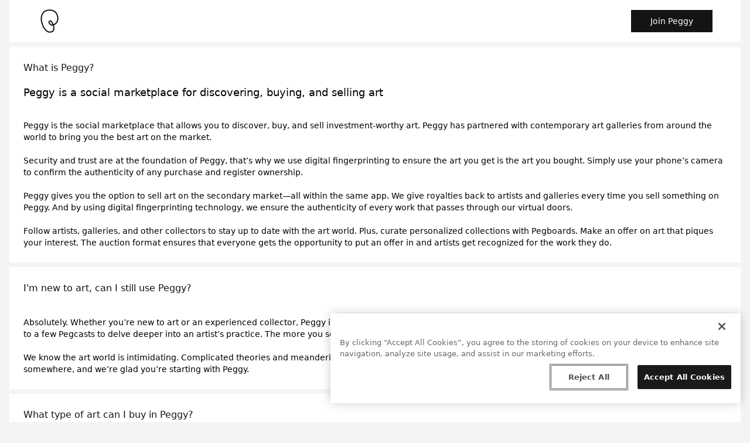

--- FILE ---
content_type: text/html; charset=utf-8
request_url: https://peggy.com/help_center
body_size: 35120
content:
<!DOCTYPE html>
<html lang="en">

<head>
  <title>Peggy</title>
  
  
  
  <meta name="csrf-param" content="authenticity_token" />
<meta name="csrf-token" content="JH97SOcbYczBLPW20TxTKEQel_b0az3xQBbCEKJXDnnp203tIrT7IlI4C64ltNfBN4bGgJMB1TENEr8vhkAv9w" />
  
  <meta name="viewport" content="width=device-width, initial-scale=1">
  <!-- Facebook Pixel Code -->
<script>
  !function(f,b,e,v,n,t,s)
  {if(f.fbq)return;n=f.fbq=function(){n.callMethod?
  n.callMethod.apply(n,arguments):n.queue.push(arguments)};
  if(!f._fbq)f._fbq=n;n.push=n;n.loaded=!0;n.version='2.0';
  n.queue=[];t=b.createElement(e);t.async=!0;
  t.src=v;s=b.getElementsByTagName(e)[0];
  s.parentNode.insertBefore(t,s)}(window, document,'script',
  'https://connect.facebook.net/en_US/fbevents.js');
  fbq('init', "748377112472165");
  fbq('track', 'PageView');
</script>
<noscript>
  <img height="1" width="1" style="display:none" src="https://www.facebook.com/tr?id=748377112472165&ev=PageView&noscript=1"/>
</noscript>
<!-- End Facebook Pixel Code -->

  <!-- Segment JS -->
  <script>
    !function(){var analytics=window.analytics=window.analytics||[];if(!analytics.initialize)if(analytics.invoked)window.console&&console.error&&console.error("Segment snippet included twice.");else{analytics.invoked=!0;analytics.methods=["trackSubmit","trackClick","trackLink","trackForm","pageview","identify","reset","group","track","ready","alias","debug","page","once","off","on","addSourceMiddleware","addIntegrationMiddleware","setAnonymousId","addDestinationMiddleware"];analytics.factory=function(e){return function(){var t=Array.prototype.slice.call(arguments);t.unshift(e);analytics.push(t);return analytics}};for(var e=0;e<analytics.methods.length;e++){var key=analytics.methods[e];analytics[key]=analytics.factory(key)}analytics.load=function(key,e){var t=document.createElement("script");t.type="text/javascript";t.async=!0;t.src="https://cdn.segment.com/analytics.js/v1/" + key + "/analytics.min.js";var n=document.getElementsByTagName("script")[0];n.parentNode.insertBefore(t,n);analytics._loadOptions=e};analytics._writeKey="cK3gKUdHgQk0FMHCr8BPMwew46PHUvlV";;analytics.SNIPPET_VERSION="4.15.3";
    analytics.load("cK3gKUdHgQk0FMHCr8BPMwew46PHUvlV");
    analytics.page();
    }}();
  </script>
  <!-- End Segment JS -->

  <!-- OneTrust Cookies Consent Notice start for peggy.com -->
<script src="https://cdn.cookielaw.org/consent/0277c3c2-8516-4e00-8641-e6ae2ad3072f/otSDKStub.js"  type="text/javascript" charset="UTF-8" data-domain-script="0277c3c2-8516-4e00-8641-e6ae2ad3072f" async></script>
<script type="text/javascript">
function OptanonWrapper() { }
</script>
<!-- OneTrust Cookies Consent Notice end for peggy.com -->


  <script>
  (g=>{var h,a,k,p="The Google Maps JavaScript API",c="google",l="importLibrary",q="__ib__",m=document,b=window;b=b[c]||(b[c]={});var d=b.maps||(b.maps={}),r=new Set,e=new URLSearchParams,u=()=>h||(h=new Promise(async(f,n)=>{await (a=m.createElement("script"));e.set("libraries",[...r]+"");for(k in g)e.set(k.replace(/[A-Z]/g,t=>"_"+t[0].toLowerCase()),g[k]);e.set("callback",c+".maps."+q);a.src=`https://maps.${c}apis.com/maps/api/js?`+e;d[q]=f;a.onerror=()=>h=n(Error(p+" could not load."));a.nonce=m.querySelector("script[nonce]")?.nonce||"";m.head.append(a)}));d[l]?console.warn(p+" only loads once. Ignoring:",g):d[l]=(f,...n)=>r.add(f)&&u().then(()=>d[l](f,...n))})({
    key: "AIzaSyDApLCD7Qjmr9D8GaPtUdKDPfy8rSPbu6Q",
    v: "weekly",
    callback: function() {
      document.dispatchEvent(new Event("google-maps-callback"));
    },
  });
</script>

  <script src="https://peggy.com/assets/application-105b592ddb9a01dca509d8232aa0de418d635bea242f06a9e7d052492ee7db18.js" data-turbo-track="reload" defer="defer"></script>
  <link rel="stylesheet" href="https://peggy.com/assets/tailwind-5f1a9b6999cbab79db4c083e9fd01bdd2fe7a7927b66c90be2eb78f3195352b2.css" data-turbo-track="reload" />
  
</head>

<body class="min-h-screen overflow-x-hidden text-sm bg-gray-200" data-controller="modal-component">
  <div class="sticky top-0 left-0 right-0 z-10">
  <nav class="">
    <div class="mx-auto lg:px-4 max-w-7xl">
      <div class="flex items-center jusify-between px-4 py-2 bg-white border-b-4 border-gray-200 lg:border-b-8 lg:px-12 lg:py-4">
        <div class="jusify-start items-center flex">
          <a class="block w-8 lg:w-10" href="/" aria-label="Take me home"><img class="w-full" alt="Peggy Logo" src="https://peggy.com/assets/peggy-logo-428af73167d2fc4c902fdcc96ba077795f57ec74f54ad670d53c193d80a9b1d3.svg" /></a>
            <a class="hidden sm:inline ml-6 font-medium" href="https://peggy.com/artworks">Artworks</a>
            <a class="hidden sm:inline ml-6 font-medium" href="https://peggy.com/artists">Artists</a>
            <a class="hidden sm:inline ml-6 font-medium" href="https://peggy.com/galleries">Galleries</a>
            <a class="hidden sm:inline ml-6 font-medium" href="https://peggy.com/articles">Articles</a>
            <a class="hidden sm:inline ml-6 font-medium" href="https://peggy.com/why-peggy">Why Peggy</a>
        </div>
        <div class="flex items-center ml-auto space-x-4">
            <a class="text-center font-medium inline-block px-8 py-2 text-sm border text-white bg-black border-black " href="/try">Join Peggy</a>
        </div>
      </div>
    </div>
  </nav>
</div>


  <main class="mx-auto mb-1 md:mb-2 md:px-4 max-w-7xl">
    <div>
      
      <div class="hidden flex items-center text-slate-200 bg-black p-4 justify justify-between" data-controller="smart-app-banner-component">
  <div class="flex items-center">
    <div class="flex items-center">
      <div class="w-6 h-6" data-action="click->smart-app-banner-component#closeAppBanner">
        <svg data-modal-id="" class="w-full h-auto" width="64" height="64" viewBox="0 0 64 64" fill="none" xmlns="http://www.w3.org/2000/svg">
  <path fill-rule="evenodd" clip-rule="evenodd" d="M47.4143 47.4354C47.2285 47.6213 47.0078 47.7688 46.765 47.8694C46.5221 47.9701 46.2619 48.0218 45.999 48.0218C45.7361 48.0218 45.4758 47.9701 45.233 47.8694C44.9901 47.7688 44.7695 47.6213 44.5836 47.4354L31.9836 34.8354L19.3952 47.4245C19.0192 47.7966 18.5111 48.0047 17.9821 48.0032C17.4531 48.0018 16.9461 47.7911 16.5721 47.417C16.198 47.0429 15.9872 46.5359 15.9858 46.0069C15.9845 45.4779 16.1925 44.9699 16.5646 44.5938L29.1534 32.0051L16.5669 19.4186C16.2005 19.0415 15.9973 18.5353 16.001 18.0096C16.0048 17.4838 16.2153 16.9806 16.5871 16.6088C16.9588 16.2369 17.462 16.0263 17.9878 16.0225C18.5136 16.0186 19.0197 16.2218 19.3969 16.5881L31.9839 29.1745L44.5814 16.5771C44.7664 16.3872 44.9872 16.236 45.2311 16.1321C45.475 16.0283 45.7371 15.9739 46.0021 15.9722C46.2672 15.9705 46.53 16.0214 46.7752 16.1221C47.0204 16.2227 47.2432 16.3711 47.4306 16.5585C47.618 16.746 47.7663 16.9688 47.8669 17.2141C47.9675 17.4593 48.0184 17.7221 48.0166 17.9871C48.0149 18.2522 47.9604 18.5143 47.8565 18.7581C47.7526 19.002 47.6013 19.2228 47.4114 19.4077L34.8146 32.0051L47.4146 44.6051C47.6005 44.791 47.7479 45.0116 47.8485 45.2544C47.9491 45.4972 48.0008 45.7575 48.0008 46.0203C48.0008 46.2832 47.949 46.5434 47.8483 46.7862C47.7477 47.029 47.6002 47.2496 47.4143 47.4354Z" fill="currentColor"/>
</svg>

      </div>

      <div class="w-16 ml-2">
        <svg class="w-full h-auto" width="100" height="100" viewBox="0 0 100 100" fill="none" xmlns="http://www.w3.org/2000/svg">
  <path d="M71.2 0H28.8C18.7191 0 13.6786 0 9.82817 1.96188C6.44125 3.6876 3.6876 6.44125 1.96188 9.82817C0 13.6786 0 18.7191 0 28.8V71.2C0 81.2809 0 86.3214 1.96188 90.1718C3.6876 93.5587 6.44125 96.3124 9.82817 98.0381C13.6786 100 18.7191 100 28.8 100H71.2C81.2809 100 86.3214 100 90.1718 98.0381C93.5587 96.3124 96.3124 93.5587 98.0381 90.1718C100 86.3214 100 81.2809 100 71.2V28.8C100 18.7191 100 13.6786 98.0381 9.82817C96.3124 6.44125 93.5587 3.6876 90.1718 1.96188C86.3214 0 81.2809 0 71.2 0Z" fill="#F4F4F4"/>
  <path fill-rule="evenodd" clip-rule="evenodd" d="M67.5994 32.7099C62.709 23.7835 51.3469 22.0802 42.5686 25.2412C37.265 27.151 34.1037 31.1634 32.5986 36.2446C31.0811 41.3682 31.2659 47.5538 32.7294 53.5731C34.1915 59.5867 36.9016 65.3152 40.3026 69.5113C43.7251 73.7339 47.6848 76.2203 51.6399 76.2203C54.5128 76.2203 56.3818 75.4867 57.6076 74.4575C58.8394 73.4232 59.5679 71.9675 59.9231 70.2541C60.5466 67.2471 59.9626 63.7058 59.2211 61.1922C55.9761 61.702 52.7706 60.1333 50.7285 58.0899C49.5548 56.9152 48.646 55.4745 48.32 53.9747C47.9842 52.429 48.2759 50.7938 49.5521 49.5222C50.1527 48.9239 50.8436 48.5181 51.6142 48.3583C52.383 48.1988 53.1279 48.3056 53.8038 48.5631C55.1057 49.0589 56.2586 50.152 57.2069 51.3283C58.7702 53.2677 60.1026 55.8472 60.8999 57.9162C66.4564 55.614 69.0726 51.3718 69.908 46.7803C70.8181 41.7791 69.6014 36.3639 67.5994 32.7099ZM61.7423 60.4205C68.3247 57.7592 71.5157 52.6734 72.5021 47.2524C73.5324 41.5905 72.1704 35.5653 69.9118 31.443C64.1563 20.9377 51.1339 19.3545 41.6752 22.7605C35.4457 25.0037 31.7694 29.7601 30.0705 35.4958C28.3841 41.1894 28.629 47.8691 30.1673 54.196C31.7069 60.5285 34.5708 66.6271 38.2542 71.1716C41.9161 75.6896 46.5514 78.857 51.6399 78.857C54.9706 78.857 57.4914 77.9982 59.3031 76.4769C61.109 74.9606 62.0657 72.9078 62.505 70.7894C63.2494 67.1985 62.5601 63.183 61.7423 60.4205ZM58.3501 58.6355C57.631 56.8316 56.4679 54.6129 55.1541 52.9831C54.3048 51.9295 53.5116 51.2733 52.8653 51.0271C52.5672 50.9135 52.3375 50.9011 52.1496 50.9401C51.9635 50.9786 51.7154 51.089 51.4131 51.3901C50.8837 51.9176 50.7161 52.584 50.8967 53.4149C51.0872 54.2916 51.6705 55.3023 52.5937 56.226C54.1351 57.7685 56.2984 58.7716 58.3501 58.6355Z" fill="#141414"/>
</svg>

      </div>
    </div>

    <div class="flex flex-col ml-4">
      <h3 class="font-serif text-xl mb-1">Download the Peggy App</h3>
      <p class="text-xs">Install the app and sign in to get started.</p>
    </div>
  </div>

  <div class="flex items-center">
    <div class="w-8">
      <a href="/try">
        <img alt="Download Peggy" class="w-6" src="https://peggy.com/assets/cloud-arrow-down-ee68646180bc38d1158429ad349b38b7874d2f3b5a2a17c2021cf0dfa253aaec.png" />
</a>    </div>
  </div>
</div>

    </div>
    <div class="space-y-2">
  <section id="" class="py-6 bg-white card">
    <header class="flex items-center px-4 pb-4 lg:px-6">
      <h3 class="text-base font-medium text-black">What is Peggy?</h3>

    </header>

  
    <div class="px-4 space-y-3 md:px-6">
  
      <h2 class="text-lg">Peggy is a social marketplace for discovering, buying, and selling art<h1>
      <div class="text-md whitespace-pre-line">
        Peggy is the social marketplace that allows you to discover, buy, and sell investment-worthy art. Peggy has partnered with contemporary art galleries from around the world to bring you the best art on the market.

        Security and trust are at the foundation of Peggy, that’s why we use digital fingerprinting to ensure the art you get is the art you bought. Simply use your phone’s camera to confirm the authenticity of any purchase and register ownership.

        Peggy gives you the option to sell art on the secondary market—all within the same app. We give royalties back to artists and galleries every time you sell something on Peggy. And by using digital fingerprinting technology, we ensure the authenticity of every work that passes through our virtual doors.

        Follow artists, galleries, and other collectors to stay up to date with the art world. Plus, curate personalized collections with Pegboards. Make an offer on art that piques your interest. The auction format ensures that everyone gets the opportunity to put an offer in and artists get recognized for the work they do.
      </div>

</div>

</section>

  <section id="" class="py-6 bg-white card">
    <header class="flex items-center px-4 pb-4 lg:px-6">
      <h3 class="text-base font-medium text-black">I&#39;m new to art, can I still use Peggy?</h3>

    </header>

  
    <div class="px-4 space-y-3 md:px-6">
  
      <div class="text-md whitespace-pre-line">
        Absolutely. Whether you’re new to art or an experienced collector, Peggy is for you. Spend some time exploring Peggy and follow artists, galleries, and collectors. Listen to a few Pegcasts to delve deeper into an artist’s practice. The more you see, the more you’ll understand your own taste.

        We know the art world is intimidating. Complicated theories and meandering texts are commonplace. We’ll do our best to keep things straightforward. Everyone starts somewhere, and we’re glad you’re starting with Peggy.
      </div>

</div>

</section>

  <section id="" class="py-6 bg-white card">
    <header class="flex items-center px-4 pb-4 lg:px-6">
      <h3 class="text-base font-medium text-black">What type of art can I buy in Peggy?</h3>

    </header>

  
    <div class="px-4 space-y-3 md:px-6">
  
      <div class="text-md whitespace-pre-line">
        At the moment, Peggy focuses on two-dimensional paintings by contemporary artists—this means all of the work has been created by living artists or in the past 25 years. All of our artworks are original and unique. Peggy has partnered with contemporary art galleries and artists from around the world to bring you the most sought-after art on the market.
      </div>

</div>

</section>

  <section id="" class="py-6 bg-white card">
    <header class="flex items-center px-4 pb-4 lg:px-6">
      <h3 class="text-base font-medium text-black">What is a royalty?</h3>

    </header>

  
    <div class="px-4 space-y-3 md:px-6">
  
      <div class="text-md whitespace-pre-line">
        A royalty is a fee granted to artists (or their heirs), to serve as compensation on the resale of their works. Artists are typically cut out of subsequent sale proceeds—royalties are an important initiative that provides artists with the financial compensation they deserve.
      </div>

</div>

</section>

  <section id="" class="py-6 bg-white card">
    <header class="flex items-center px-4 pb-4 lg:px-6">
      <h3 class="text-base font-medium text-black">Why do artists deserve royalties?</h3>

    </header>

  
    <div class="px-4 space-y-3 md:px-6">
  
      <div class="text-md whitespace-pre-line">
        Artists deserve compensation on every sale of their work, not just the first one. In North America (and a number of other regions), visual artists are not paid royalties. In contrast, the United Kingdom and Europe have mandated artist resale rights. Let’s make this fair, globally.
      </div>

</div>

</section>

  <section id="" class="py-6 bg-white card">
    <header class="flex items-center px-4 pb-4 lg:px-6">
      <h3 class="text-base font-medium text-black">What royalties do you give to artists?</h3>

    </header>

  
    <div class="px-4 space-y-3 md:px-6">
  
      <div class="text-md whitespace-pre-line">
        Artist royalties have been a long time coming for the art world. For every secondary market sale, the artist receives 5% of the total sale and their gallery gets 5%. By offering royalties, we are creating a fairer art market for everyone.
      </div>

</div>

</section>

  <section id="" class="py-6 bg-white card">
    <header class="flex items-center px-4 pb-4 lg:px-6">
      <h3 class="text-base font-medium text-black">What is a digital fingerprint?</h3>

    </header>

  
    <div class="px-4 space-y-3 md:px-6">
  
      <div class="text-md whitespace-pre-line">
        Digital fingerprinting — a technology patented by Peggy Inc. — is art authentication that uses your phone’s camera to ensure that the art you receive is authentic and registered as yours—think of it as art provenance for the 21st-century.
      </div>

</div>

</section>

  <section id="" class="py-6 bg-white card">
    <header class="flex items-center px-4 pb-4 lg:px-6">
      <h3 class="text-base font-medium text-black">How do you ensure digital fingerprints are secure?</h3>

    </header>

  
    <div class="px-4 space-y-3 md:px-6">
  
      <div class="text-md whitespace-pre-line">
        Peggy uses its patented artificial intelligence engine to create a digital fingerprints of artworks. The digital fingerprint, is used by subsequent collectors and participants to enable them to safely verify that it is the original artwork, tracing the artwork's fingerprint back to the original creator. To ensure fingerprints are safe and secure, Peggy first verifies the identity of the creator of the fingerprint, before the fingerprinting process begins. This safely ensures that the source of the artwork can be trusted and that it is connected to the original creator.
      </div>

</div>

</section>

  <section id="" class="py-6 bg-white card">
    <header class="flex items-center px-4 pb-4 lg:px-6">
      <h3 class="text-base font-medium text-black">Who can create an artwork digital fingerprint?</h3>

    </header>

  
    <div class="px-4 space-y-3 md:px-6">
  
      <div class="text-md whitespace-pre-line">
        An artist, or a representative authorized by the artist, creates the digital fingerprint of their own artwork. The fingerprint is then verified by future collectors.

        When collectors upload an artwork of their collection, acquired outside of Peggy. they'll be required
      </div>

</div>

</section>

  <section id="" class="py-6 bg-white card">
    <header class="flex items-center px-4 pb-4 lg:px-6">
      <h3 class="text-base font-medium text-black">As a collector, why do I need to verify a digital fingerprint?</h3>

    </header>

  
    <div class="px-4 space-y-3 md:px-6">
  
      <div class="text-md whitespace-pre-line">
        Digital fingerprinting ensures the art you receive is authentic and registered to you. Every piece of art that passes through Peggy’s virtual doors is authenticated—creating a community built on trust. If you decide to sell, the artwork’s history and legitimacy are never in doubt.

        When buying or selling a piece through Peggy we'll ask you to verify the existing digital fingerprint. This is a quick process that uses your smartphone's camera and takes only a few minutes.
      </div>

</div>

</section>

  <section id="" class="py-6 bg-white card">
    <header class="flex items-center px-4 pb-4 lg:px-6">
      <h3 class="text-base font-medium text-black">Getting Your Artist Profile Set Up on Peggy</h3>

    </header>

  
    <div class="px-4 space-y-3 md:px-6">
  
      <h2 class="text-lg">A quick guide to setting up your Peggy artist profile, customizing it, and accessing essential tools to get started.<h1>
      <div class="text-md whitespace-pre-line">
        Once signed in, Peggy will guide you through a few initial steps to set up your profile. You'll be prompted to add an profile picture, cover photo, short bio line, and a description of your artistic practice. Completing these steps will help you make a great first impression and give other users insight into your work. Once you've set up these details, you'll have full access to your Peggy profile!

        To get the most out of Peggy, we highly recommend watching our Activation Guide. This video provides an overview of your profile, key sections like the exploratory tabs, and shows you how to use the left sidebar for account settings, creating artworks, and managing your portfolio through the dashboard.

        Finally, once you’re familiar with the app layout, try using the in-app task manager "Get started with Peggy" at the bottom of your home screen.

        It’s designed to guide you through further profile activation steps, ensuring you make the most of all the tools Peggy offers. We recommend that artists start by updating their bio and CV, as these serve as an introduction to the Peggy community and give collectors a way to learn more about you and your journey. For a detailed walkthrough, check out our guide on how to update your bio and CV. Happy creating!
      </div>

</div>

</section>

  <section id="" class="py-6 bg-white card">
    <header class="flex items-center px-4 pb-4 lg:px-6">
      <h3 class="text-base font-medium text-black">How to Publish Your Art</h3>

    </header>

  
    <div class="px-4 space-y-3 md:px-6">
  
      <h2 class="text-lg">A Step-by-Step Guide to Publishing Your Artwork on Peggy<h1>
      <div class="text-md whitespace-pre-line">
        To help artists publish their artwork smoothly on Peggy, we’ve outlined the key requirements and steps needed to get your work ready for collectors. Follow this guide to ensure you’ve set everything up correctly and can publish your art with ease.

        <div class="font-semibold text-lg">Step 1: Set Up Your Banking Information</div>
        Before publishing, you’ll need to set up your banking information in your profile settings. This one-time setup is crucial, as it enables Peggy to process payouts for primary sales and ensure royalties for secondary sales. Without completed banking information, payouts can’t be processed.

        Here is a guide to completing your payout.

        <div class="font-semibold text-lg">Step 2: Enter Your Shipping Address</div>
        Next, set up your default shipping address in your profile settings. While you can change the address for specific artworks, setting a default address saves time and streamlines the process. Rest assured, your shipping information is private and only used to calculate shipping quotes when collectors place bids. Collectors cannot see your shipping location.

        <div class="font-semibold text-lg">Publishing Your Artwork on Peggy</div>
        Once you’ve completed the preliminary requirements, you’re ready to publish your artwork.
        <ol class="list-decimal list-inside">
          <li><span class="inline font-semibold">Add Artwork:</span> On the left sidebar, click “+ Add Artwork.” This will take you to the “New Artwork” page, where you’ll enter basic catalog information.</li>
          <li><span class="inline font-semibold">Artwork Details:</span> Next, you’ll move to the “Artwork Details” page. This is where you’ll enter more detailed information about your piece. At any point, you can save your work as a draft, which will be accessible in your artist dashboard if you need to return to it later.</li>
          <li><span class="inline font-semibold">Complete the Digital Fingerprint:</span> Peggy’s unique digital fingerprint feature enables artwork authentication, provenance tracking, and royalty payments. For more detailed guidance on creating a digital fingerprint, check out our [dedicated article on the topic] (insert link). Or, watch our quick fingerprinting guide.
            Note: Images taken during the fingerprint process are stored on the backend and are not visible to collectors.
          </li>
          <li><span class="inline font-semibold">Add High-Quality Images:</span> You’ll be prompted to upload high-quality images from your camera roll. We recommend starting with a close-cropped image to take advantage of Peggy’s “view in room” augmented reality feature, allowing collectors to visualize your work in their space. For additional guidance, check out our photo editing guide.</li>
          <li><span class="inline font-semibold">Set Artwork Details:</span> Finally, you can adjust the artwork’s pickup location (if different from your default shipping address), customize shipping options, and set an asking price.</li>
        </ol>
        <div class="font-semibold text-lg">Saving and Publishing</div>
        Once all fields are complete, you have two options:
        <ol class="list-disc list-inside">
          <li>Submit Artwork: Click “Save” and then select “Submit Artwork” to publish it on Peggy, making it available for collectors to discover.</li>
          <li>Save as Draft: Alternatively, you can choose “Save as Draft” if you’re not ready to publish.</li>
        </ol>All drafted and published artworks can be accessed in your artist dashboard, where they can be edited at any time. This flexibility allows you to refine your artwork listings to ensure they’re accurate and appealing to collectors.
      </div>

</div>

</section>

  <section id="" class="py-6 bg-white card">
    <header class="flex items-center px-4 pb-4 lg:px-6">
      <h3 class="text-base font-medium text-black">How to Create a Digital Fingerprint</h3>

    </header>

  
    <div class="px-4 space-y-3 md:px-6">
  
      <h2 class="text-lg">Ensure authenticity, ownership, and royalties by fingerprinting your artwork through the Peggy app.<h1>
      <div class="text-md whitespace-pre-line">
        Creating a digital fingerprint for your artwork is essential for authenticating its provenance and securing a royalty whenever the artwork is resold. Our digital fingerprinting technology enables artists—or gallerists representing them—to create unique, verifiable records of their work, ensuring that collectors can trace its history, legitimacy, and ownership. Here’s how you can get started with this feature in Peggy.

        <div class="font-semibold text-lg">Why Digital Fingerprinting?</div>
        The digital fingerprint provides a unique “ID” for each artwork, allowing secure tracking of its ownership history. This technology also guarantees a 5% royalty for the artist on every resale of the artwork. Peggy’s app is compatible with most modern smartphones, allowing artists and gallerists to use high-quality smartphone cameras to capture the optical details necessary for fingerprinting.

        <div class="font-semibold text-lg">What Artwork Can Be Fingerprinted?</div>
        Currently, digital fingerprints can be created only for two-dimensional, unique works such as:
        <ol class="list-disc list-inside">
          <li>Paintings</li>
          <li>Works on paper (before framing with glass)</li>
        </ol>We cannot yet fingerprint three-dimensional works (e.g., sculptures or textiles) or multiples (e.g., photographs or editions). If your artwork falls into one of these categories, please contact support@peggy.com to discuss our new NFC technology, which may be a suitable alternative.

        <div class="font-semibold text-lg">Ready to Start?</div>
        Watch our step-by-step video tutorial here for detailed guidance on creating a digital fingerprint for your artwork in the Peggy app.

        <div class="font-semibold text-lg">Fingerprinting Irregularly Shaped Artworks</div>
        For artworks that aren’t rectangular, such as circular tondo paintings, you’ll need to measure the largest square or rectangular area within the artwork:
        <ol class="list-disc list-inside">
          <li>For circular artworks (e.g., a tondo), enter the dimensions of the square located inside the circle and fingerprint within that area.</li>
          <li>For irregular shapes (e.g., a trapezoid), enter the dimensions of the largest rectangle within the shape, then proceed to fingerprint that area.</li>
        </ol>
      </div>

</div>

</section>

  <section id="" class="py-6 bg-white card">
    <header class="flex items-center px-4 pb-4 lg:px-6">
      <h3 class="text-base font-medium text-black">How to Manage Your Artworks</h3>

    </header>

  
    <div class="px-4 space-y-3 md:px-6">
  
      <h2 class="text-lg">Learn how to access, edit, and update your artworks from your Peggy Dashboard.<h1>
      <div class="text-md whitespace-pre-line">
        Managing your artworks on Peggy is simple and effective with tools designed to help you stay organized and keep your collection updated. Read this a step-by-step guide (or watch our demo) to managing your artworks:

        <ol class="list-decimal list-inside">
          <li><span class="inline font-semibold">Accessing Your Artworks</span>
          All the artworks you’ve created can be found in the "Dashboard" section, located in the left sidebar of your Peggy account. Here, under the “Artworks Created” tab, your artworks are organized by their publication status: either Active or Drafted.</li>

          <li><span class="inline font-semibold">Editing Drafted Artworks</span>
          If your artwork is still a draft, you can edit and finalize details to prepare it for publication. Simply select the artwork in question, then look for the three stacked dots in the upper right-hand corner to open the drop-down menu. This menu includes basic editing options to help you make the artwork ready for publishing.</li>

          <li><span class="inline font-semibold">Managing Active Artworks</span>
          For artworks that are already published and active, you have access to additional management options. After selecting an active artwork, open the same drop-down menu (three stacked dots) for options like:
          <ol class="ml-4 list-disc list-inside">
            <li>Send Invoice: This tool allows you to issue an invoice to external collectors while waiving the Peggy commission fee. It’s a great way to leverage Peggy’s features while still reaching buyers outside of the platform. Learn how to use this great feature with this demo.</li>
            <li>Mark as Sold: Use this feature to mark an artwork as sold if it’s been purchased outside of Peggy. When marking a piece as sold, you’ll have the option to enter the collector’s email, which encourages them to create a Peggy collector profile. This also retains the digital fingerprint of your artwork, which may benefit you if the collector ever resells it on Peggy. Alternatively, you can complete this process anonymously.</li>
          </ol></li>
          <li><span class="inline font-semibold">Tracking Sales</span>
          To stay on top of your offers and sold pieces, head to the “Sales” section in your Dashboard. Here, you’ll find any pending offers as well as the current status of your sold artworks (e.g., packing & shipping, payment required, etc.).</li>
        </ol>
        Regularly updating your artwork availability and status helps ensure a smooth and streamlined experience for you and your collectors on Peggy.
      </div>

</div>

</section>

  <section id="" class="py-6 bg-white card">
    <header class="flex items-center px-4 pb-4 lg:px-6">
      <h3 class="text-base font-medium text-black">Peggy&#39;s Shipping Services</h3>

    </header>

  
    <div class="px-4 space-y-3 md:px-6">
  
      <h2 class="text-lg">Peggy offers flexible, transparent shipping solutions powered by our trusted logistics partner, ARTA. You can ship artworks from over 70 countries. Here’s a breakdown of Peggy’s shipping options to help you and your collectors make the best choice.<h1>
      <div class="text-md whitespace-pre-line">
        <div class="font-semibold text-md">Cost Management and Fair Pricing</div>Shipping with Peggy is designed to be easy and cost-effective for both you and your collectors. Collectors cover the shipping cost, and Peggy does not mark up shipping fees. Instead, collectors are presented with the most affordable, reliable shipping options based on location, artwork dimensions, and value.

        <div class="font-semibold text-lg">Available Shipping Options</div>
        <ol class="list-decimal list-inside">
          <li><span class="inline font-semibold">Local Pick-Up</span>
          Ideal for collectors in the same city, this option minimizes shipping costs and encourages local sales. Only the city location will be visible to collectors until the sale is finalized. If a collector chooses pick-up but can't complete it, our support team will coordinate an alternative shipping solution.</li>

          <li><span class="inline font-semibold">Domestic and International Shipping</span>
          For artworks requiring longer-distance travel, Peggy offers both Domestic and International shipping options with two levels of service:
          <ol class="list-disc list-inside ml-4">
            <li>Self-Ship: With Self-Ship, you handle the packaging and drop-off. ARTA will email you a shipping label—simply attach it to your securely packed artwork and drop it off at the designated courier or collection point. This is a budget-friendly option and works well for smaller pieces.</li>
            <li>Full-Service Shipping and Art Handling: For artists seeking a hands-off solution, Full-Service Shipping provides professional packing and transport. ARTA will contact you to schedule a pickup, come to your location, package the artwork, and arrange for shipping on your behalf. This service is best suited for larger artworks, as it offers a white-glove experience, though it is more costly for the collector.</li>
          </ol>
        </ol>
        <div class="font-semibold text-lg">Important Note on Transit Insurance</div>
        Every shipping option, from local pick-up to full-service, includes transit insurance, ensuring that your artwork is protected throughout its journey.
        With Peggy, both you and your collectors can feel confident that every aspect of shipping is managed with care, precision, and transparency.
      </div>

</div>

</section>

  <section id="" class="py-6 bg-white card">
    <header class="flex items-center px-4 pb-4 lg:px-6">
      <h3 class="text-base font-medium text-black">Sales and Payment</h3>

    </header>

  
    <div class="px-4 space-y-3 md:px-6">
  
      <h2 class="text-lg">Learn the steps involved when a sale occurs on Peggy and how and when you’ll be paid.<h1>
      <div class="text-md whitespace-pre-line">
        When your artwork sells on Peggy, you can expect a smooth and transparent process from sale to payment. Here’s what you need to know about each stage.

        <div class="font-semibold text-lg">How Sales Work on Peggy</div>
        There are two main ways a sale can be triggered:
        <ol class="list-decimal list-inside">
          <li><span class="inline font-semibold">Asking Price Met</span>
            If you’ve set an asking price and receive an offer that meets or exceeds it, a 24-hour auction countdown will automatically begin. This time window serves two purposes:
            <ol class="list-disc list-inside ml-4">
              <li>Availability Check: If your artwork is no longer available, please contact us at support@peggy.com so we can assist.</li>
              <li>Offer Opportunity for Interested Collectors: During these 24 hours, any collectors who previously expressed interest will be notified and invited to submit competing offers. If additional offers come in, the timer extends by another 24 hours, ensuring no one misses a chance to bid. When the countdown ends, the artwork will be confirmed as sold to the highest bidder, and Peggy will coordinate the shipping process through our partner ARTA.</li>
            </ol>
          </li>
          <li><span class="inline font-semibold">Offers Below the Asking Price or Without an Asking Price</span>
            If a collector submits an offer below your set asking price or if no price was listed, you’ll receive a notification. To accept, simply visit your Dashboard and confirm the offer. At this point, the same 24-hour auction countdown will start, allowing other collectors to place competing offers if they wish. Once confirmed, Peggy will initiate the shipping process through ARTA, depending on the options you selected and what the collector prefers.
          </li>
        </ol>Throughout the sale process, you can track progress in your Dashboard.

        <div class="font-semibold text-lg">
          How You’ll Receive Payment</div>
        Peggy handles payments securely. Here’s how it works:
        <ol class="list-decimal list-inside">
          <li><span class="inline font-semibold">Payout Process:</span>
            Peggy collects payment and holds it in escrow until the new buyer authenticates the artwork using Peggy’s digital fingerprinting technology. If the buyer doesn’t complete authentication within five days of receiving the artwork, Peggy will release the payment to you automatically.
          </li>
          <li><span class="inline font-semibold">Issues with Payment:</span>
            If you encounter any issues with receiving payment, please reach out to support@peggy.com for assistance.
          </li>
        </ol>

        <div class="font-semibold text-lg">Royalties on Secondary Sales</div>
        Peggy’s commitment to artist royalties means that when your artwork is sold on the secondary market within the app, you’ll receive 5% of the sale. We expect most secondary sales to occur years after the initial transaction, but whenever they do, Peggy will ensure you are paid once the artwork is authenticated by the new collector.

        <div class="font-semibold text-xs">Special Note:</div>
        For all transactions, Peggy’s commission and credit card fees will be applied.
      </div>

</div>

</section>

  <section id="" class="py-6 bg-white card">
    <header class="flex items-center px-4 pb-4 lg:px-6">
      <h3 class="text-base font-medium text-black">Peggy&#39;s Commission Structure and Credit Card Fees</h3>

    </header>

  
    <div class="px-4 space-y-3 md:px-6">
  
      <h2 class="text-lg">Learn about Peggy's fees for marketplace sales and invoicing, including commission and payment processing fees.<h1>
      <div class="text-md whitespace-pre-line">
        At Peggy, we believe in transparency and supporting artists. Joining Peggy and listing your artwork is entirely free! We only apply fees at the time of a sale, keeping things simple and fair for our artists.

        Here's how our commission and fee structure works:

        Marketplace Sales
        When you make a sale through the Peggy marketplace, a 20% commission is applied. This fee includes the 2.9% payment processing charge. The commission covers Peggy's efforts in bringing you collectors and managing the entire transaction process, so you can focus on your art.

        Send Invoice Feature
        If you already have a collector and just want to use Peggy to handle the payment and shipping support, you can take advantage of our "Send Invoice" feature. In this case, only the 2.9% payment processing fee applies, as Peggy isn't responsible for bringing you the collector.

        For more details on how to use the "Send Invoice" feature, please check out our guide here.
      </div>

</div>

</section>

  <section id="" class="py-6 bg-white card">
    <header class="flex items-center px-4 pb-4 lg:px-6">
      <h3 class="text-base font-medium text-black">Optimizing Your Profile for Maximum Visibility</h3>

    </header>

  
    <div class="px-4 space-y-3 md:px-6">
  
      <h2 class="text-lg">Tips to Boost Your Profile and Reach More Collectors<h1>
      <div class="text-md whitespace-pre-line">
        Lets focus on how to optimize your profile on Peggy to increase visibility and reach as many collectors as possible. Peggy does its part in showcasing artworks to collectors, but artist engagement plays a significant role too. Here are some key tips to help you make the most of your Peggy profile:

        <ol class="list-decimal list-inside">
          <li><span class="inline font-semibold">Link Your Peggy Profile to Social Media</span>
          One of the best ways to drive visibility for your work is to connect your Peggy artist profile to your social media channels, such as your personal website, Instagram, or LinkedIn. Linking your profile can introduce a wider audience to your art on Peggy, where they can explore your portfolio in full.

          To link your Peggy profile, follow these steps:
          <ol class="list-disc list-inside">
            <li>Open the Peggy app.</li>
            <li>Go to your profile.</li>
            <li>Click the three dots menu in the upper right corner.</li>
            <li>Select “Copy Link” or share it directly with your network.</li>
            Each shared link includes your unique artist invite code, which helps build your following on Peggy by automatically adding new followers when they join Peggy through your link. Each new follower will receive future notifications whenever there is activity on your profile, such as when you publish a new piece or when an artwork receives a bid. This keeps your audience updated and engaged with your work, increasing their chances of becoming collectors.
          </ol>
          </li>
          <li><span class="inline font-semibold">Spread Out Artwork Publishing</span>
          Instead of publishing multiple artworks at once, consider spacing out your posts over time. For example, rather than posting five pieces in a single day, publish one and keep the remaining four in draft mode, releasing them gradually throughout the week. This keeps your profile active and your artwork visible to collectors over time, increasing your exposure with each release.</li>

          <li><span class="inline font-semibold">Organize Your Work with Pegboards</span>
          The Pegboard feature, similar to a Pinterest board, allows you to group your artwork by theme, exhibition, or medium. For example, if you're preparing for an art fair, you can create a Pegboard specifically for the pieces you’ll be showcasing. Pegboards are great for sharing curated sets of your work, and each Pegboard has its own link, making it easy to share with collectors or on social media.

          Look for the bookmark icon to pegboard artworks.</li>

          <li><span class="inline font-semibold">Update Artwork Asking Prices</span>
          If you publish artwork but haven’t set an asking price, you can set it later to re-surface your artwork at the top of the activity feed. This feature helps keep your work visible and provides collectors an opportunity to view pieces they may have missed.

          By actively engaging with these features, you’re making it easier for collectors to discover your art and deepen their connection to your story. Try out these tips and see how they can enhance your Peggy experience and expand your reach!</li>
        </ol>
      </div>

</div>

</section>

  <section id="" class="py-6 bg-white card">
    <header class="flex items-center px-4 pb-4 lg:px-6">
      <h3 class="text-base font-medium text-black">Tools to Power Your Art Career</h3>

    </header>

  
    <div class="px-4 space-y-3 md:px-6">
  

      <h2 class="text-lg mb-4">Maximize your success with Peggy’s tools for showcasing, invoicing, and logistics support beyond the social marketplace.<h1>
      <div class="text-md">
        <div class="mb-4">
          Peggy provides artists with more than just a social marketplace; it's a platform filled with tools to support career growth in both digital and physical art spaces. Here are the powerful resources Peggy offers to help you succeed:
        </div>

        <ol class="list-decimal list-inside space-y-4">
          <li>
            <span class="inline font-semibold">Your Profile: A Digital Portfolio and Résumé</span>
            <div>Your Peggy profile is a comprehensive, shareable catalog of your practice, including both available and sold works. Completing your CV, artist bio, and adding Pegcasts (Peggy's short-form audio interviews) turns your profile into a professional calling card, much like LinkedIn for artists. This catalog raisonné showcases your journey, helping collectors  appreciate the breadth of your work.</div>
          </li>
          <li>
            <span class="inline font-semibold">Send Invoice Feature: Support for Sales Beyond the Peggy App</span>
            <div class="mb-4">Peggy’s built-in Send Invoice tool empowers you to close sales with collectors outside the platform while still enjoying Peggy’s seamless logistics. When you meet a collector interested in your work, simply send them an invoice through Peggy. The artwork goes to the first recipient who completes payment, and Peggy will manage shipping, tax collection, and payment remittance on your behalf. Plus, this method qualifies you for royalties on any future secondary sales. Here's a demo so you can send your first invoice!</div>
            <div><span class="inline font-semibold">Commission Savings:</span> Peggy waives its typical 20% commission fee for these sales, only charging a 2.9% payment processing fee, making it an artist-friendly way to facilitate direct connections.</div>
          </li>

          <li>
            <span class="inline font-semibold">Logistics Support: Shipping, Handling, and Tax Collection</span>
            <div>The complexities of art handling, shipping, and tax compliance can be overwhelming. Peggy offers a range of logistics options to take these tasks off your plate, so you can focus on creating. For more details, check out our shipping and logistics support options.</div>
          </li>
        </ol>

        <div class="mt-4">
          Peggy’s tools are here to help you reach your career goals with confidence and professionalism. From profile building and easy invoicing to hassle-free logistics, Peggy has you covered at every step.
        </div>
      </div>


</div>

</section>

  <section id="" class="py-6 bg-white card">
    <header class="flex items-center px-4 pb-4 lg:px-6">
      <h3 class="text-base font-medium text-black">How do I create an account?</h3>

    </header>

  
    <div class="px-4 space-y-3 md:px-6">
  
      <div class="text-md whitespace-pre-line">
        Whether you're an art lover or collector, Peggy is a great place to discover, buy or sell art.


        To create an account with Peggy:
        <ol class="list-decimal list-inside">
         <li>Download the app in the Apple Store or Google Play</li>
         <li>Sign up with a Google account or create a new account</li>
         <li>Get started on creating a collector account</li>
         <li>No code is required to use Peggy but you can still use a referral code from another Peggy user</li>
         <li>Follow the onboarding steps to create your profile and start discovering new artists and artworks that speak to you</li>
        </ol>
      </div>

</div>

</section>

  <section id="" class="py-6 bg-white card">
    <header class="flex items-center px-4 pb-4 lg:px-6">
      <h3 class="text-base font-medium text-black">How do I invite someone to join Peggy?</h3>

    </header>

  
    <div class="px-4 space-y-3 md:px-6">
  
      <div class="text-md whitespace-pre-line">
        You can invite friends to become part of the Peggy community. You can find the invite link or code by opening the side menu of the Peggy app. Simply copy the link and share it with someone to invite them.
      </div>

</div>

</section>

  <section id="" class="py-6 bg-white card">
    <header class="flex items-center px-4 pb-4 lg:px-6">
      <h3 class="text-base font-medium text-black">Where can I discover art on Peggy?</h3>

    </header>

  
    <div class="px-4 space-y-3 md:px-6">
  
      <div class="text-md whitespace-pre-line">
        Pegcasts are a great place to discover new galleries and artists, allowing you an intimate look into the art process. Follow fellow art-lovers to see what art they're Pegboarding and follow artists to get ongoing updates about what they’re creating. All the information you need is on the artist’s profile—including artist statements, selected media, and CVs—making it easy to track an artist’s career.
      </div>

</div>

</section>

  <section id="" class="py-6 bg-white card">
    <header class="flex items-center px-4 pb-4 lg:px-6">
      <h3 class="text-base font-medium text-black">How can I search artists or galleries?</h3>

    </header>

  
    <div class="px-4 space-y-3 md:px-6">
  
      <div class="text-md whitespace-pre-line">
        On the top right of the discovery page, you'll find a search icon where you can find a selection of artist that push the boundaries of contemporary art. In the same discovery page, you'll also be able to explore a great selection on featured artists and galleries.
      </div>

</div>

</section>

  <section id="" class="py-6 bg-white card">
    <header class="flex items-center px-4 pb-4 lg:px-6">
      <h3 class="text-base font-medium text-black">How can I follow new artists, galleries or collectors?</h3>

    </header>

  
    <div class="px-4 space-y-3 md:px-6">
  
      <div class="text-md whitespace-pre-line">
        Once on a profile page of a new artist, gallery or collector that you'd like to follow, you can click "Follow" under their username. Everyone you follow will appear under your "Following" list in your profile.
      </div>

</div>

</section>

  <section id="" class="py-6 bg-white card">
    <header class="flex items-center px-4 pb-4 lg:px-6">
      <h3 class="text-base font-medium text-black">What is a Pegcast?</h3>

    </header>

  
    <div class="px-4 space-y-3 md:px-6">
  
      <div class="text-md whitespace-pre-line">
        Pecasts are audio conversations that feature members of the Peggy community. The goal of Pegcasts is to provide a deeper understanding of the art world and aim to create connections that extend beyond the screen. The Pegcasts are best experienced while browsing the app.
      </div>

</div>

</section>

  <section id="" class="py-6 bg-white card">
    <header class="flex items-center px-4 pb-4 lg:px-6">
      <h3 class="text-base font-medium text-black">How can I manage my account preferences?</h3>

    </header>

  
    <div class="px-4 space-y-3 md:px-6">
  
      <div class="text-md whitespace-pre-line">
        To manage your account preferences:

        <ol class="list-decimal list-inside">
          <li>Open the Peggy App</li>
          <li>Go to the hamburger menu (located in the top left side of the screen)</li>
          <li>Select "Settings"</li>
          <li>Click "Account preferences"</li>
          <li>You will be able to add or change your shipping information, add payment and payouts methods, verify your identify, and delete your account (but we really hope that you don't!).</li>
        </ol>
      </div>

</div>

</section>

  <section id="" class="py-6 bg-white card">
    <header class="flex items-center px-4 pb-4 lg:px-6">
      <h3 class="text-base font-medium text-black">How can I connect my Stripe account?</h3>

    </header>

  
    <div class="px-4 space-y-3 md:px-6">
  
      <div class="text-md whitespace-pre-line">
        You will need to connect a Stripe account in order to receive payments from Peggy. We partner with Stripe for secure payments and financial services.

        To connect your Stripe account:
        <ol class="list-decimal list-inside">
          <li>Open the Peggy App</li>
          <li>Go to the hamburger menu (located in the top left side of the screen)</li>
          <li>Select "Settings"</li>
          <li>Go to "Account preferences"</li>
          <li>Select the "Payouts" option</li>
          <li>Select "Connect Stripe Account" to start the process through Stripe</li>
          <li>Follow the instructions - you'll be required to enter your phone number, email, personal details, and enter account information for payouts earnings.</li>
        </ol>
      </div>

</div>

</section>

  <section id="" class="py-6 bg-white card">
    <header class="flex items-center px-4 pb-4 lg:px-6">
      <h3 class="text-base font-medium text-black">How do I update my profile information?</h3>

    </header>

  
    <div class="px-4 space-y-3 md:px-6">
  
      <div class="text-md whitespace-pre-line">
        You can edit and manage information in your profile via the Account Preferences section or by selecting "Edit Profile" in your profile page.

        In the "Edit Profile" section you'll be able to manage the information on your public profile such as name, username, caption and perspectives.

        You'll need to go to "Account Preferences" if you'll like to adjust non-public information such as your shipping information, payment and payouts methods, or identity verification.
      </div>

</div>

</section>

  <section id="" class="py-6 bg-white card">
    <header class="flex items-center px-4 pb-4 lg:px-6">
      <h3 class="text-base font-medium text-black">Can I make an offer on an artwork?</h3>

    </header>

  
    <div class="px-4 space-y-3 md:px-6">
  
      <div class="text-md whitespace-pre-line">
        You can put an offer on any artwork you see on Peggy. Most galleries and artists list the price of the works that are available, which takes the guesswork out of buying art. If there’s no price listed, feel free to place an offer you think is fair. The gallery or artist then has the option to accept your offer and initiate the sale, starting the countdown timer.

        After each offer, 24-hours are added to the clock. This allows other Peggy collectors the opportunity to make an offer so that no one gets left out. Once the final offer has been accepted, the shipping process will begin.
      </div>

</div>

</section>

  <section id="" class="py-6 bg-white card">
    <header class="flex items-center px-4 pb-4 lg:px-6">
      <h3 class="text-base font-medium text-black">How do I purchase an artwork on Peggy?</h3>

    </header>

  
    <div class="px-4 space-y-3 md:px-6">
  
      <div class="text-md whitespace-pre-line">
        Peggy is a community of art lovers where you'll be able to discover and buy art from artists, galleries, or other collectors.

        Once you discover a work of art you love, you can easily place an offer following these steps:

        <ol class="list-decimal list-inside">
          <li>Go to the artwork page and make an offer for your desired amount - you'll be able to make one whether the artwork has an asking price or not.</li>
          <li>Add your payment information and your shipping address so we can provide shipping costs. If there is an origin address available for the artwork, you'll be able to see an estimate for the shipping costs. If there is no origin address, once the seller adds it you will be notified to confirm your offer and shipping quote, at that time you could accept or delete your offer.</li>
          <li>Review your offer in detail and submit your offer - we'll hold a 10% deposit temporarily until the offer is confirmed. If your offer is not accepted, the hold will be released. If you make an offer for an artwork that has no ask price or that is less than the ask, the seller will need to accept the offer first and you'll then be able to review and confirm the offer.</li>
          <li>If your offer is confirmed, a 24-hour auction countdown will begin given opportunity to other collectors to place a competing offer.</li>
          <li>If your auction is won, congratulations! At this point, the 10% hold will be removed from your payment method and you will be charged for the full 100% of your purchase.</li>
          <li>When your artwork is delivered, you'll be able to authenticate the artwork using our digital fingerprinting technology which validates the authenticity and transfers ownership to you. You have 5 days from the moment of the artwork is delivered to complete authentication before the sale is automatically marked as completed.</li>
        </ol>
      </div>

</div>

</section>

  <section id="" class="py-6 bg-white card">
    <header class="flex items-center px-4 pb-4 lg:px-6">
      <h3 class="text-base font-medium text-black">What fees does Peggy charge me when making an offer?</h3>

    </header>

  
    <div class="px-4 space-y-3 md:px-6">
  
      <div class="text-md whitespace-pre-line">
        When making an offer on the primary market for an artwork originating from the artist, Peggy does not charge you any fees for making an offer outside of the artwork, shipping and taxes cost.

        If you are buying an artwork from another collector in the secondary market, Peggy will charge the buyer a 25% fee that helps provides a royalty to the artist and galleries and Peggy operations.
      </div>

</div>

</section>

  <section id="" class="py-6 bg-white card">
    <header class="flex items-center px-4 pb-4 lg:px-6">
      <h3 class="text-base font-medium text-black">Why does the artwork need to be digitally fingerprinted to confirm ownership?</h3>

    </header>

  
    <div class="px-4 space-y-3 md:px-6">
  
      <div class="text-md whitespace-pre-line">
        Digital fingerprinting — a technology patented by Peggy Inc. — is an art authentication that uses your phone’s camera to ensure that the art you receive is authentic.

        We then register it as yours—think of it as art provenance for the 21st-century. Every piece of art that passes through Peggy’s virtual doors is authenticated and secure. If you decide to sell, the art’s history and legitimacy are never in doubt.

        For more information on Peggy's digital fingerprint technology: www.peggy.com/digital-fingerprint
      </div>

</div>

</section>

  <section id="" class="py-6 bg-white card">
    <header class="flex items-center px-4 pb-4 lg:px-6">
      <h3 class="text-base font-medium text-black">When can I receive my payout?</h3>

    </header>

  
    <div class="px-4 space-y-3 md:px-6">
  
      <div class="text-md whitespace-pre-line">
        When you sell an artwork, you'll receive your payout once the new buyer successfully authenticates the artwork through our digital fingerprinting technology.

        From the moment an artwork is delivered, buyers have 5 days to complete authentication of the artwork before we automatically mark the sale as completed an initiate payout.
      </div>

</div>

</section>

  <section id="" class="py-6 bg-white card">
    <header class="flex items-center px-4 pb-4 lg:px-6">
      <h3 class="text-base font-medium text-black">What happens if I can&#39;t verify an artwork?</h3>

    </header>

  
    <div class="px-4 space-y-3 md:px-6">
  
      <div class="text-md whitespace-pre-line">
        If you cannot verify your artwork, please email us at support@peggy.com.

        We'll then provide guidance on how to authenticate your specific artwork.
      </div>

</div>

</section>

  <section id="" class="py-6 bg-white card">
    <header class="flex items-center px-4 pb-4 lg:px-6">
      <h3 class="text-base font-medium text-black">Why do I need to connect my bank account?</h3>

    </header>

  
    <div class="px-4 space-y-3 md:px-6">
  
      <div class="text-md whitespace-pre-line">
        Peggy uses Stripe for payments and financial services across the Peggy platform.

        By creating and connecting a Stripe account, you will be able to receive compensation from the sales of artworks. Royalties for artists and galleries are also facilitated via Stripe.

        You'll need to connect your bank account in order to publish or resell an artwork.
      </div>

</div>

</section>

  <section id="" class="py-6 bg-white card">
    <header class="flex items-center px-4 pb-4 lg:px-6">
      <h3 class="text-base font-medium text-black">How can I sell my artwork to other collectors?</h3>

    </header>

  
    <div class="px-4 space-y-3 md:px-6">
  
      <div class="text-md whitespace-pre-line">
        Peggy is uniquely positioned to offer the ability to sell and buy art on the same platform. Better yet, artists and galleries receive royalties on every secondary sale.

        If you have set an ask price and you receive an offer that is equal to or above the price, an automatic 24-hour auction countdown will initiate, resulting in a winning buyer.

        If you did not set an ask price or receive an offer below your ask price, you'll have the ability to accept or decline offers. An auction will not begin if an offer is not accepted. A collector will be able to make an offer on any artwork - whether or not you have set an ask price for your artwork on Peggy.

        Once an offer is confirmed, a 24-hour auction countdown will start so other collectors can make offers. After each additional offer, 24-hours are added to the clock. This allows other Peggy collectors the opportunity to make an offer so that no one gets left out.

        Once the countdown is over, it will confirm the artwork as sold to the individual with the highest offer and initiate the shipping process with our shipping partner.

        You'll receive a payment for the artwork sold once the new buyer receives and authenticates the artwork with a digital fingerprint.
      </div>

</div>

</section>


  <section id="" class="py-6 bg-white card">
    <header class="flex items-center px-4 pb-4 lg:px-6">
      <h3 class="text-base font-medium text-black">Why do I have to update the location of the artwork?</h3>

    </header>

  
    <div class="px-4 space-y-3 md:px-6">
  
      <div class="text-md whitespace-pre-line">
        We require you to update the location of an artwork when setting an ask price so we can accurately calculate the shipping costs for the buyer.
      </div>

</div>

</section>

  <section id="" class="py-6 bg-white card">
    <header class="flex items-center px-4 pb-4 lg:px-6">
      <h3 class="text-base font-medium text-black">What fees does Peggy charge me for re-sale?</h3>

    </header>

  
    <div class="px-4 space-y-3 md:px-6">
  
      <div class="text-md whitespace-pre-line">
        When re-selling an artwork on the secondary market, Peggy does not charge any fees.

        Shipping, taxes, and Peggy resale fee will be covered by the buyer.
      </div>

</div>

</section>

  <section id="" class="py-6 bg-white card">
    <header class="flex items-center px-4 pb-4 lg:px-6">
      <h3 class="text-base font-medium text-black">What are secondary market royalties?</h3>

    </header>

  
    <div class="px-4 space-y-3 md:px-6">
  
      <div class="text-md whitespace-pre-line">
        A royalty is a percentage-based payout granted to artists (and/or their heirs), to serve as compensation on the resale of their works. Artists typically do not play a role in subsequent transactions of their artworks and are, therefore, typically cut out of subsequent sale proceeds.

        We are creating fairer art market for everyone and it starts by bringing the royalties that artists deserve. Artist royalties have been a long time coming for the art world. We’re happy to take on this cause and make a difference for artists and galleries. For every secondary market sale, the artist gets 5% and their gallery gets 5%.

        To find out more about royalties visit: www.peggy.com/royalties.
      </div>

</div>

</section>

  <section id="" class="py-6 bg-white card">
    <header class="flex items-center px-4 pb-4 lg:px-6">
      <h3 class="text-base font-medium text-black">How does shipping work at Peggy?</h3>

    </header>

  
    <div class="px-4 space-y-3 md:px-6">
  
      <div class="text-md whitespace-pre-line">
        We've partnered with ARTA Shipping as our trusted logistics partner to manage shipping at Peggy.

        When making an offer for an artwork, you will be quoted for the shipping price that includes insurance, local collection and packaging for delivery by a courier service. After 1-2 business days from your offer being accepted, ARTA Shipping will contact you with a collection day or window.

        If there are any changes to the shipment, simply reply to the notification to reschedule. ARTA will collect your item and share status updates and tracking information along the way.
      </div>

</div>

</section>

  <section id="" class="py-6 bg-white card">
    <header class="flex items-center px-4 pb-4 lg:px-6">
      <h3 class="text-base font-medium text-black">What is ARTA?</h3>

    </header>

  
    <div class="px-4 space-y-3 md:px-6">
  
      <div class="text-md whitespace-pre-line">
        ARTA Shipping is our logistics partner that powers shipping at Peggy. ARTA works with a global network of service providers that allows high-value goods and collectibles to be easily delivered with transparency about cost and shipping status.
      </div>

</div>

</section>

  <section id="" class="py-6 bg-white card">
    <header class="flex items-center px-4 pb-4 lg:px-6">
      <h3 class="text-base font-medium text-black">How does ARTA determine shipping costs?</h3>

    </header>

  
    <div class="px-4 space-y-3 md:px-6">
  
      <div class="text-md whitespace-pre-line">
        ARTA Shipping looks at the medium, dimensions, value and fragility to determine safe and economical packaging and transportation options.
      </div>

</div>

</section>

  <section id="" class="py-6 bg-white card">
    <header class="flex items-center px-4 pb-4 lg:px-6">
      <h3 class="text-base font-medium text-black">What countries are serviced for delivery?</h3>

    </header>

  
    <div class="px-4 space-y-3 md:px-6">
  
      <div class="text-md whitespace-pre-line">
        We currently ship to nearly 70 countries - including the US, Canada, EU countries, UK, China and Hong Kong.

        ARTA shipping is constantly expanding its geographic coverage, if you don't see your country listed for delivery when registering the location of an artwork, please email us at support@peggy.com.
      </div>

</div>

</section>

  <section id="" class="py-6 bg-white card">
    <header class="flex items-center px-4 pb-4 lg:px-6">
      <h3 class="text-base font-medium text-black">What are Peggy&#39;s Community Guidelines?</h3>

    </header>

  
    <div class="px-4 space-y-3 md:px-6">
  
      <div class="text-md whitespace-pre-line">
        Peggy is a place for everyone to enjoy art. We’re committed to fostering a healthy community where each member feels safe and respected. In a commitment to transparency and in the spirit of creating a healthy community, these guidelines outline activity that may lead to interventions such as the removal, limiting, or blocking of accounts. The decision to take such an intervention is not taken lightly and considered on a case-by-case basis.

        <div class="font-semibold">Respect members of the community.</div>
        <div class="italic">Community is at the core of Peggy. It’s not the place for hateful activity:</div>
        <ol class="list-disc list-inside">
          <li>Do create a community that is inclusive.</li>
          <li>Do not spam, harass, or send unwanted messages to other users.</li>
          <li>Do not discriminate against other members on the basis of race, colour, ethnicity, national origin, religion, gender, gender identity, sexual orientation, disability, or any other characteristic protected under applicable law.</li>
          <li>Do inform us of any of the above by emailing us at art@peggy.com.</li>
          <li>We do commit to action on the above in the broader Peggy community by enacting interventions, as needed.</li>
          <li>We do commit to create an internal Peggy team that does not tolerate harassment or violence, and which is committed to diversity, inclusion, anti-racism and anti-discrimination.</li>
        </ol>

        <div class="font-semibold">Adhere to laws, regulations and Terms of Use.</div>
        <div class="italic">We use applicable laws as a helpful framework for what is not allowed on Peggy. For example:</div>
        <ol class="list-disc list-inside">
          <li>Do read the terms of use and privacy policy.</li>
          <li>We do commit to enforcing these.</li>
          <li>Do not use the app for the financing of any illicit activity.</li>
          <li>Do not promote or participate in illegal activities—including activities that incite hate or violence against others.</li>
          <li>Do not use Peggy in a way that violates the Terms of Use of Peggy or associated service providers such as Stripe or Arta Shipping.</li>
          <li>Do inform us if another member of the community is not adhering to the above.</li>
        </ol>

        <div class="font-semibold">Be who you say you are.</div>
        <div class="italic">It’s important that members know that they’re dealing with real people:</div>
        <ol class="list-disc list-inside">
          <li>Do be your authentic self on Peggy.</li>
          <li>Do not use or attempt to use another user’s account without authorization from such user.</li>
          <li>Do not create accounts with false identities for any purpose, such as  misleading the community.</li>
          <li>Do not post private contact details of any artist, collector, gallerist, or member.</li>
          <li>Do not upload artworks that don’t belong to you or you don’t have permission to upload.</li>
        </ol>

        <div class="font-semibold">Engage in art buying and selling with honesty.</div>
        <div class="italic">Collectors, galleries, and artists agree to sell and buy art with integrity and honesty on Peggy. Peggy is not the place for dishonest activity:</div>
        <ol class="list-disc list-inside">
          <li>Do act with integrity and honesty.</li>
          <li>We do commit to acting with the utmost integrity and honesty within the internal Peggy team.</li>
          <li>Do not engage in price manipulation, market manipulation, fraud, or other types of manipulative activity.</li>
          <li>Do not engage in transactions where a favour or advantage is promised or expected in return.</li>
          <li>Do not use automated means to access services or extract data.</li>
          <li>Do not pay artists late, pay artists partially, or underpay artists. Peggy ensures artists get paid.</li>
        </ol>

        <div class="font-semibold">Express yourself with confidence.</div>
        <div class="italic">We operate in the art world and encourage our artists to express themselves with confidence:</div>
        <ol class="list-disc list-inside">
          <li>Do express yourself.  Do be open minded:  Sometimes art is made of ideas and images that can be divisive or challenging to digest to some or many.  An example of this could be an artwork portraying a naked body or body part.  Another example of this could be an artwork portraying images of racism, which raise awareness.</li>
          <li>Do operate with well intentioned intent.</li>
          <li>Do not operate with malicious intent.</li>
          <li>We do welcome all artworks to live in Peggy. In contrast, certain worlds outside Peggy (such as other social media platforms, advertising platforms, or other surfaces) sometimes pose constraints upon what visuals and messages (including artworks) are allowed within their systems.</li>
          <li>We do commit to surfacing all artworks within Peggy.</li>
          <li>We do our best to surface artworks outside Peggy.  However, to work within those constraints we may need to advertise non-divisive artworks in hopes that this will grow the Peggy community as a whole, for the benefit of all.</li>
          <li>We do commit to advocating for artwork freedom with the world outside Peggy, including the social media platform, advertising platforms and other platforms we interact with.</li>
        </ol>
      </div>

</div>

</section>
</div>

  </main>

  <div class="footer-container-wrapper">
  <div class="footer-container container-fluid">
    <div class="row-fluid-wrapper row-depth-1 row-number-1">
      <div class="row-fluid">
        <div
          class="span12 widget-span widget-type-custom_widget"
          style=""
          data-widget-type="custom_widget"
          data-x="0"
          data-w="12"
        >
          <div
            id="hs_cos_wrapper_module_168193303038669"
            class="hs_cos_wrapper hs_cos_wrapper_widget hs_cos_wrapper_type_module"
            style=""
            data-hs-cos-general-type="widget"
            data-hs-cos-type="module"
          >
            <section
              class="grid grid-cols-2 gap-1 mx-auto mb-1 lg:grid-cols-5 md:gap-2 md:px-4 max-w-7xl md:mb-2 print:hidden-tailwind"
            >
              <div
                class="px-4 py-6 bg-white lg:p-12 sm:px-8 sm:py-12 footer-column-menu"
              >
                <p class="mb-2 text-sm font-medium sm:mb-4 sm:text-base">
                  Product
                </p>
                <span
                  id="hs_cos_wrapper_module_168193303038669_"
                  class="hs_cos_wrapper hs_cos_wrapper_widget hs_cos_wrapper_type_simple_menu"
                  style=""
                  data-hs-cos-general-type="widget"
                  data-hs-cos-type="simple_menu"
                  ><div
                    id="hs_menu_wrapper_module_168193303038669_"
                    class="hs-menu-wrapper active-branch flyouts hs-menu-flow-horizontal"
                    role="navigation"
                    data-sitemap-name=""
                    data-menu-id=""
                    aria-label="Navigation Menu"
                  >
                    <ul role="menu">
                      <li class="hs-menu-item hs-menu-depth-1" role="none">
                        <a
                          href="/artists"
                          role="menuitem"
                          target="_self"
                          >Artists</a
                        >
                      </li>
                      <li class="hs-menu-item hs-menu-depth-1" role="none">
                        <a
                          href="/artworks"
                          role="menuitem"
                          target="_self"
                          >Artworks</a
                        >
                      </li>
                      <li class="hs-menu-item hs-menu-depth-1" role="none">
                        <a
                          href="/digital-fingerprint"
                          role="menuitem"
                          target="_self"
                          >Digital Fingerprint</a
                        >
                      </li>
                      <li class="hs-menu-item hs-menu-depth-1" role="none">
                        <a
                          href="/galleries"
                          role="menuitem"
                          target="_self"
                          >Galleries</a
                        >
                      </li>
                      <li class="hs-menu-item hs-menu-depth-1" role="none">
                        <a
                          href="/peggy-assistant"
                          role="menuitem"
                          target="_self"
                          >Peggy Assistant</a
                        >
                      </li>
                      <li class="hs-menu-item hs-menu-depth-1" role="none">
                        <a
                          href="/royalties"
                          role="menuitem"
                          target="_self"
                          >Royalties</a
                        >
                      </li>
                      <li class="hs-menu-item hs-menu-depth-1" role="none">
                        <a
                          href="/send-invoice"
                          role="menuitem"
                          target="_self"
                          >Send Invoice</a
                        >
                      </li>
                    </ul>
                  </div></span
                >
                <!--        -->
              </div>

              <div
                class="px-4 py-6 bg-white lg:p-12 sm:px-8 sm:py-12 footer-column-menu"
              >
                <p class="mb-2 text-sm font-medium sm:mb-4 sm:text-base">
                  Partners
                </p>
                <span
                  id="hs_cos_wrapper_module_168193303038669_"
                  class="hs_cos_wrapper hs_cos_wrapper_widget hs_cos_wrapper_type_simple_menu"
                  style=""
                  data-hs-cos-general-type="widget"
                  data-hs-cos-type="simple_menu"
                  ><div
                    id="hs_menu_wrapper_module_168193303038669_"
                    class="hs-menu-wrapper active-branch flyouts hs-menu-flow-horizontal"
                    role="navigation"
                    data-sitemap-name=""
                    data-menu-id=""
                    aria-label="Navigation Menu"
                  >
                    <ul role="menu">
                      <li class="hs-menu-item hs-menu-depth-1" role="none">
                        <a
                          href="/peggy-for-galleries"
                          role="menuitem"
                          target="_self"
                          >Peggy for Galleries</a
                        >
                      </li>
                      <li class="hs-menu-item hs-menu-depth-1" role="none">
                        <a
                          href="/peggy-for-artists"
                          role="menuitem"
                          target="_self"
                          >Peggy for Artists</a
                        >
                      </li>
                    </ul>
                  </div></span
                >
                <!--        -->
              </div>

              <div
                class="px-4 py-6 bg-white lg:p-12 sm:px-8 sm:py-12 footer-column-menu"
              >
                <p class="mb-2 text-sm font-medium sm:mb-4 sm:text-base">
                  Company
                </p>
                <span
                  id="hs_cos_wrapper_module_168193303038669_"
                  class="hs_cos_wrapper hs_cos_wrapper_widget hs_cos_wrapper_type_simple_menu"
                  style=""
                  data-hs-cos-general-type="widget"
                  data-hs-cos-type="simple_menu"
                  ><div
                    id="hs_menu_wrapper_module_168193303038669_"
                    class="hs-menu-wrapper active-branch flyouts hs-menu-flow-horizontal"
                    role="navigation"
                    data-sitemap-name=""
                    data-menu-id=""
                    aria-label="Navigation Menu"
                  >
                    <ul role="menu">
                      <li class="hs-menu-item hs-menu-depth-1" role="none">
                        <a
                          href="/about"
                          role="menuitem"
                          target="_self"
                          >About</a
                        >
                      </li>
                      <li class="hs-menu-item hs-menu-depth-1" role="none">
                        <a
                          href="/careers"
                          role="menuitem"
                          target="_self"
                          >Careers</a
                        >
                      </li>
                      <li class="hs-menu-item hs-menu-depth-1" role="none">
                        <a
                          href="/press"
                          role="menuitem"
                          target="_self"
                          >Press</a
                        >
                      </li>
                      <li class="hs-menu-item hs-menu-depth-1" role="none">
                        <a
                          href="/articles"
                          role="menuitem"
                          target="_self"
                          >Articles</a
                        >
                      </li>
                    </ul>
                  </div></span
                >
                <!--        -->
              </div>

              <div
                class="px-4 py-6 bg-white lg:p-12 sm:px-8 sm:py-12 footer-column-menu"
              >
                <p class="mb-2 text-sm font-medium sm:mb-4 sm:text-base">
                  Support
                </p>
                <span
                  id="hs_cos_wrapper_module_168193303038669_"
                  class="hs_cos_wrapper hs_cos_wrapper_widget hs_cos_wrapper_type_simple_menu"
                  style=""
                  data-hs-cos-general-type="widget"
                  data-hs-cos-type="simple_menu"
                  ><div
                    id="hs_menu_wrapper_module_168193303038669_"
                    class="hs-menu-wrapper active-branch flyouts hs-menu-flow-horizontal"
                    role="navigation"
                    data-sitemap-name=""
                    data-menu-id=""
                    aria-label="Navigation Menu"
                  >
                    <ul role="menu">
                      <li class="hs-menu-item hs-menu-depth-1" role="none">
                        <a
                          href="https://peggy.com/help_center"
                          role="menuitem"
                          target="_self"
                          >Help Center</a
                        >
                      </li>
                      <li class="hs-menu-item hs-menu-depth-1" role="none">
                        <a
                          href="/contact"
                          role="menuitem"
                          target="_self"
                          >Contact</a
                        >
                      </li>
                      <li class="hs-menu-item hs-menu-depth-1" role="none">
                        <a
                          href="/terms"
                          role="menuitem"
                          target="_self"
                          >Terms</a
                        >
                      </li>
                      <li class="hs-menu-item hs-menu-depth-1" role="none">
                        <a
                          href="/privacy"
                          role="menuitem"
                          target="_self"
                          >Privacy</a
                        >
                      </li>
                    </ul>
                  </div></span
                >
                <!--        -->
              </div>

              <div
                class="px-4 py-6 bg-white lg:p-12 sm:px-8 sm:py-12 footer-column-menu lg:col-auto col-full"
              >
                <p class="mb-2 text-sm font-medium sm:mb-4 sm:text-base">
                  Get the App
                </p>
                <span
                  id="hs_cos_wrapper_module_168193303038669_"
                  class="hs_cos_wrapper hs_cos_wrapper_widget hs_cos_wrapper_type_simple_menu"
                  style=""
                  data-hs-cos-general-type="widget"
                  data-hs-cos-type="simple_menu"
                  ><div
                    id="hs_menu_wrapper_module_168193303038669_"
                    class="hs-menu-wrapper active-branch flyouts hs-menu-flow-horizontal"
                    role="navigation"
                    data-sitemap-name=""
                    data-menu-id=""
                    aria-label="Navigation Menu"
                  >
                    <ul role="menu">
                      <li class="hs-menu-item hs-menu-depth-1" role="none">
                        <a
                          href="https://apps.apple.com/us/app/peggy-buy-and-sell-art/id1584224807"
                          role="menuitem"
                          target="_self"
                          >iOS App</a
                        >
                      </li>
                      <li class="hs-menu-item hs-menu-depth-1" role="none">
                        <a
                          href="https://play.google.com/store/apps/details?id=com.peggy.mobile"
                          role="menuitem"
                          target="_self"
                          >Android App</a
                        >
                      </li>
                    </ul>
                  </div></span
                >
                <!--
        <div class="mt-1 sm:mt-4">
          <a href="https://www.producthunt.com/posts/peggy-2?utm_source=badge-featured&utm_medium=badge&utm_souce=badge-peggy&#0045;2" target="_blank"><img src="https://api.producthunt.com/widgets/embed-image/v1/featured.svg?post_id=378090&theme=light" alt="Peggy - Collect&#0032;investment&#0045;grade&#0032;art&#0032;with&#0032;the&#0032;flexibility&#0032;to&#0032;resell | Product Hunt" style="width: 250px; height: 54px;" width="250" height="54" /></a>
        </div>
       -->
              </div>
            </section>
          </div>
        </div>
        <!--end widget-span -->
      </div>
      <!--end row-->
    </div>
    <!--end row-wrapper -->

    <div class="row-fluid-wrapper row-depth-1 row-number-2">
      <div class="row-fluid">
        <div
          class="span12 widget-span widget-type-custom_widget"
          style=""
          data-widget-type="custom_widget"
          data-x="0"
          data-w="12"
        >
          <div
            id="hs_cos_wrapper_module_168193302788467"
            class="hs_cos_wrapper hs_cos_wrapper_widget hs_cos_wrapper_type_module"
            style=""
            data-hs-cos-general-type="widget"
            data-hs-cos-type="module"
          >
            <footer
              class="mx-auto font-mono text-xs text-gray-600 md:px-4 max-w-7xl print:hidden-tailwind"
            >
              <div
                class="flex items-center px-4 py-4 bg-white sm:px-8 lg:px-12"
              >
                <p>© Peggy, 2025</p>
                <div class="flex items-center w-auto mb-0 ml-auto">
                  <div class="flex items-center space-x-1">
                    <a
                      aria-label="Peggy's Facebook"
                      class="w-5 h-5 md:w-6 md:h-6"
                      href="https://www.facebook.com/peggycom"
                      target="_blank"
                      rel="noopener noreferrer"
                    >
                      <svg
                        class="w-full h-auto"
                        width="64"
                        height="64"
                        viewBox="0 0 64 64"
                        fill="none"
                        xmlns="http://www.w3.org/2000/svg"
                      >
                        <path
                          fill-rule="evenodd"
                          clip-rule="evenodd"
                          d="M4 0C1.79086 0 0 1.79086 0 4V60C0 62.2091 1.79086 64 4 64H60C62.2091 64 64 62.2091 64 60V4C64 1.79086 62.2091 0 60 0H4ZM42.6667 12V19.4133H39.6267C36.5867 19.4133 35.04 20.9067 35.04 23.84V26.8267H42.6667L41.1467 34.2133H35.04V52H27.44V34.2133H21.3334V26.8267H27.44V22.3733C27.44 16.2667 30.96 12 36.56 12H42.6667Z"
                          fill="#141414"
                        ></path>
                      </svg>
                    </a>
                    <a
                      aria-label="Peggy's Instagram"
                      class="w-5 h-5 md:w-6 md:h-6"
                      href="https://www.instagram.com/peggy/"
                      target="_blank"
                      rel="noopener noreferrer"
                    >
                      <svg
                        class="w-full h-auto"
                        width="64"
                        height="64"
                        viewBox="0 0 64 64"
                        fill="none"
                        xmlns="http://www.w3.org/2000/svg"
                      >
                        <path
                          fill-rule="evenodd"
                          clip-rule="evenodd"
                          d="M4 0C1.79086 0 0 1.79086 0 4V60C0 62.2091 1.79086 64 4 64H60C62.2091 64 64 62.2091 64 60V4C64 1.79086 62.2091 0 60 0H4ZM23.7333 12H40.2933V12.0267L40.9867 12.0533C43.9086 12.0993 46.6992 13.2748 48.7733 15.3333C50.88 17.44 52 20.32 52 23.7333V40.2933L51.9733 40.9867C51.9452 43.9358 50.7686 46.7578 48.6933 48.8533C46.6133 50.88 43.68 52 40.2133 52H23.7867L23.0667 51.9733C20.2092 51.9173 17.4736 50.8059 15.3867 48.8533C13.12 46.6667 12 43.7067 12 40.24V23.0933C12.2667 16.4 16.88 12 23.7333 12ZM23.7867 15.7333H23.76H23.2C21.2256 15.74 19.3243 16.4815 17.8667 17.8133C16.4267 19.2533 15.7333 21.28 15.7333 23.68V40.8267C15.84 43.04 16.56 44.8267 17.8933 46.16C19.3333 47.5467 21.36 48.24 23.7867 48.24H40.8267C42.9867 48.1333 44.7733 47.4133 46.1067 46.16C47.5733 44.8 48.4267 42.7733 48.4267 40.2667V23.12C48.32 21.0133 47.52 19.2 46.2667 17.8667C44.8267 16.4267 42.8 15.7333 40.4 15.7333H23.7867ZM25.1683 24.8712C26.9502 22.9564 29.3911 21.7877 32 21.6C34.6089 21.7877 37.0498 22.9564 38.8317 24.8712C40.6137 26.7859 41.6043 29.3044 41.6043 31.92C41.6043 34.5356 40.6137 37.0541 38.8317 38.9688C37.0498 40.8836 34.6089 42.0523 32 42.24C29.3911 42.0523 26.9502 40.8836 25.1683 38.9688C23.3863 37.0541 22.3957 34.5356 22.3957 31.92C22.3957 29.3044 23.3863 26.7859 25.1683 24.8712ZM36.6609 27.2591C35.4237 26.0218 33.7497 25.3206 32 25.3067C30.2503 25.3206 28.5763 26.0218 27.3391 27.2591C26.1018 28.4963 25.4006 30.1703 25.3867 31.92C25.4006 33.6697 26.1018 35.3437 27.3391 36.5809C28.5763 37.8182 30.2503 38.5194 32 38.5333C33.7497 38.5194 35.4237 37.8182 36.6609 36.5809C37.8982 35.3437 38.5994 33.6697 38.6133 31.92C38.5994 30.1703 37.8982 28.4963 36.6609 27.2591ZM41.0607 19.7007C41.5007 19.2606 42.0976 19.0133 42.72 19.0133C43.3424 19.0133 43.9393 19.2606 44.3793 19.7007C44.8194 20.1407 45.0667 20.7376 45.0667 21.36C45.0667 21.9824 44.8194 22.5793 44.3793 23.0193C43.9393 23.4594 43.3424 23.7067 42.72 23.7067C42.0976 23.7067 41.5007 23.4594 41.0607 23.0193C40.6206 22.5793 40.3733 21.9824 40.3733 21.36C40.3733 20.7376 40.6206 20.1407 41.0607 19.7007Z"
                          fill="#141414"
                        ></path>
                      </svg>
                    </a>
                    <a
                      aria-label="Peggy's X aka Twitter"
                      class="w-5 h-5 md:w-6 md:h-6"
                      href="https://x.com/peggy"
                      target="_blank"
                      rel="noopener noreferrer"
                    >
                      <svg
                        class="w-full h-auto"
                        width="64"
                        height="64"
                        viewBox="0 0 20 20"
                        fill="none"
                        xmlns="http://www.w3.org/2000/svg"
                      >
                        <path
                          fill-rule="evenodd"
                          clip-rule="evenodd"
                          d="M0 1.25C0 0.559644 0.559644 0 1.25 0H18.75C19.4403 0 20 0.559644 20 1.25V18.75C20 19.4403 19.4403 20 18.75 20H1.25C0.559644 20 0 19.4403 0 18.75V1.25ZM16.4763 3.74634H14.3618L10.8362 7.72707L7.82533 3.74634H3.46307L8.65733 10.5494L3.73888 16.2034H5.85335L9.66861 11.8457L13.0012 16.2034H17.2577L11.8336 9.03253L16.4763 3.74634ZM14.7939 14.9623H13.6218L5.94988 4.94148H7.20938L14.7939 14.9623Z"
                          fill="#141414"
                        ></path>
                      </svg>
                    </a>
                  </div>
                </div>
              </div>
            </footer>
          </div>
        </div>
        <!--end widget-span -->
      </div>
      <!--end row-->
    </div>
    <!--end row-wrapper -->

    <div class="row-fluid-wrapper row-depth-1 row-number-3">
      <div class="row-fluid">
        <div
          class="span12 widget-span widget-type-custom_widget"
          style=""
          data-widget-type="custom_widget"
          data-x="0"
          data-w="12"
        >
          <div
            id="hs_cos_wrapper_module_164123387649229"
            class="hs_cos_wrapper hs_cos_wrapper_widget hs_cos_wrapper_type_module"
            style=""
            data-hs-cos-general-type="widget"
            data-hs-cos-type="module"
          >
            <div
              id="appModal"
              class="fixed inset-0 z-30 flex items-center justify-center overflow-y-scroll transform translate-y-full"
            >
              <div
                id="appModalOverlay"
                class="absolute inset-0 transition-opacity duration-300 bg-black opacity-0 bg-opacity-70"
              ></div>
              <div
                id="appModalContent"
                class="relative z-10 flex flex-col h-full transition-all duration-300 transform bg-white opacity-0 md:block md:h-auto md:max-w-lg translate-y-1/3"
              >
                <button
                  aria-label="Close Modal"
                  id="closeAppModal"
                  class="absolute top-0 right-0 w-6 mt-4 mr-4 text-gray-600 transition-colors duration-150 ease-in cursor-pointer hover:text-black focus:outline-none"
                >
                  <svg
                    class="w-full h-auto"
                    width="64"
                    height="64"
                    viewBox="0 0 64 64"
                    fill="none"
                    xmlns="http://www.w3.org/2000/svg"
                  >
                    <path
                      fill-rule="evenodd"
                      clip-rule="evenodd"
                      d="M47.4143 47.4354C47.2285 47.6213 47.0078 47.7688 46.765 47.8694C46.5221 47.9701 46.2619 48.0218 45.999 48.0218C45.7361 48.0218 45.4758 47.9701 45.233 47.8694C44.9901 47.7688 44.7695 47.6213 44.5836 47.4354L31.9836 34.8354L19.3952 47.4245C19.0192 47.7966 18.5111 48.0047 17.9821 48.0032C17.4531 48.0018 16.9461 47.7911 16.5721 47.417C16.198 47.0429 15.9872 46.5359 15.9858 46.0069C15.9845 45.4779 16.1925 44.9699 16.5646 44.5938L29.1534 32.0051L16.5669 19.4186C16.2005 19.0415 15.9973 18.5353 16.001 18.0096C16.0048 17.4838 16.2153 16.9806 16.5871 16.6088C16.9588 16.2369 17.462 16.0263 17.9878 16.0225C18.5136 16.0186 19.0197 16.2218 19.3969 16.5881L31.9839 29.1745L44.5814 16.5771C44.7664 16.3872 44.9872 16.236 45.2311 16.1321C45.475 16.0283 45.7371 15.9739 46.0021 15.9722C46.2672 15.9705 46.53 16.0214 46.7752 16.1221C47.0204 16.2227 47.2432 16.3711 47.4306 16.5585C47.618 16.746 47.7663 16.9688 47.8669 17.2141C47.9675 17.4593 48.0184 17.7221 48.0166 17.9871C48.0149 18.2522 47.9604 18.5143 47.8565 18.7581C47.7526 19.002 47.6013 19.2228 47.4114 19.4077L34.8146 32.0051L47.4146 44.6051C47.6005 44.791 47.7479 45.0116 47.8485 45.2544C47.9491 45.4972 48.0008 45.7575 48.0008 46.0203C48.0008 46.2832 47.949 46.5434 47.8483 46.7862C47.7477 47.029 47.6002 47.2496 47.4143 47.4354Z"
                      fill="currentColor"
                    ></path>
                  </svg>
                </button>
                <div
                  class="flex items-center flex-grow px-4 md:px-8 pb-10 text-center pt-14 md:block"
                >
                  <div>
                    <div class="flex-shrink-0 w-20 mx-auto mb-8 md:w-28">
                      <svg
                        class="w-full h-auto"
                        width="100"
                        height="100"
                        viewBox="0 0 100 100"
                        fill="none"
                        xmlns="http://www.w3.org/2000/svg"
                      >
                        <path
                          d="M71.2 0H28.8C18.7191 0 13.6786 0 9.82817 1.96188C6.44125 3.6876 3.6876 6.44125 1.96188 9.82817C0 13.6786 0 18.7191 0 28.8V71.2C0 81.2809 0 86.3214 1.96188 90.1718C3.6876 93.5587 6.44125 96.3124 9.82817 98.0381C13.6786 100 18.7191 100 28.8 100H71.2C81.2809 100 86.3214 100 90.1718 98.0381C93.5587 96.3124 96.3124 93.5587 98.0381 90.1718C100 86.3214 100 81.2809 100 71.2V28.8C100 18.7191 100 13.6786 98.0381 9.82817C96.3124 6.44125 93.5587 3.6876 90.1718 1.96188C86.3214 0 81.2809 0 71.2 0Z"
                          fill="#F4F4F4"
                        ></path>
                        <path
                          fill-rule="evenodd"
                          clip-rule="evenodd"
                          d="M67.5994 32.7099C62.709 23.7835 51.3469 22.0802 42.5686 25.2412C37.265 27.151 34.1037 31.1634 32.5986 36.2446C31.0811 41.3682 31.2659 47.5538 32.7294 53.5731C34.1915 59.5867 36.9016 65.3152 40.3026 69.5113C43.7251 73.7339 47.6848 76.2203 51.6399 76.2203C54.5128 76.2203 56.3818 75.4867 57.6076 74.4575C58.8394 73.4232 59.5679 71.9675 59.9231 70.2541C60.5466 67.2471 59.9626 63.7058 59.2211 61.1922C55.9761 61.702 52.7706 60.1333 50.7285 58.0899C49.5548 56.9152 48.646 55.4745 48.32 53.9747C47.9842 52.429 48.2759 50.7938 49.5521 49.5222C50.1527 48.9239 50.8436 48.5181 51.6142 48.3583C52.383 48.1988 53.1279 48.3056 53.8038 48.5631C55.1057 49.0589 56.2586 50.152 57.2069 51.3283C58.7702 53.2677 60.1026 55.8472 60.8999 57.9162C66.4564 55.614 69.0726 51.3718 69.908 46.7803C70.8181 41.7791 69.6014 36.3639 67.5994 32.7099ZM61.7423 60.4205C68.3247 57.7592 71.5157 52.6734 72.5021 47.2524C73.5324 41.5905 72.1704 35.5653 69.9118 31.443C64.1563 20.9377 51.1339 19.3545 41.6752 22.7605C35.4457 25.0037 31.7694 29.7601 30.0705 35.4958C28.3841 41.1894 28.629 47.8691 30.1673 54.196C31.7069 60.5285 34.5708 66.6271 38.2542 71.1716C41.9161 75.6896 46.5514 78.857 51.6399 78.857C54.9706 78.857 57.4914 77.9982 59.3031 76.4769C61.109 74.9606 62.0657 72.9078 62.505 70.7894C63.2494 67.1985 62.5601 63.183 61.7423 60.4205ZM58.3501 58.6355C57.631 56.8316 56.4679 54.6129 55.1541 52.9831C54.3048 51.9295 53.5116 51.2733 52.8653 51.0271C52.5672 50.9135 52.3375 50.9011 52.1496 50.9401C51.9635 50.9786 51.7154 51.089 51.4131 51.3901C50.8837 51.9176 50.7161 52.584 50.8967 53.4149C51.0872 54.2916 51.6705 55.3023 52.5937 56.226C54.1351 57.7685 56.2984 58.7716 58.3501 58.6355Z"
                          fill="#141414"
                        ></path>
                      </svg>
                    </div>
                    <h3 class="mb-1 font-serif text-3xl text-black">
                      Download the Peggy app
                    </h3>
                    <p class="text-gray-600 text-sm">
                      Download our app to get the full Peggy experience. Follow
                      artists, collectors and galleries, place offers on
                      artworks, create your own pegboards and listen to
                      pegcasts.
                    </p>
                  </div>
                </div>
                <div class="lg:flex justify-center bg-black lg:p-8">
                  <div
                    data-global-resource-path="Website/2022/partials/Download-CTA-Modal.html"
                  >
                    <!-- Begin partial -->
                    <div class="hidden-tailwind lg:flex">
                      <div
                        class="flex-shrink-0 w-32 mr-2 border-4 border-white"
                      >
                        <img
                          class="w-full h-auto"
                          src="https://peggy.com/storage.api.production.peggy.app/qr-code.jpg?width=1440&amp;height=1440&amp;name=qr-code.jpg"
                          alt="Scan this QR code to download the Peggy app on your device."
                          width="1440"
                          height="1440"
                          sizes="(max-width: 1440px) 100vw, 1440px"
                        />
                      </div>
                      <div class="flex flex-col flex-shrink-0 space-y-2">
                        <a
                          aria-label="Peggy on the App Store"
                          href=""
                          class="flex items-center flex-grow py-3 px-6 text-black bg-white border-0"
                        >
                          <svg
                            class="w-4 h-auto"
                            width="24"
                            height="24"
                            viewBox="0 0 24 24"
                            fill="none"
                            xmlns="http://www.w3.org/2000/svg"
                          >
                            <g clip-path="url(#clip0_315:2037)">
                              <path
                                d="M12.152 6.896C11.204 6.896 9.73699 5.818 8.19199 5.856C6.15199 5.883 4.28199 7.039 3.23099 8.87C1.11399 12.545 2.68499 17.973 4.74999 20.96C5.76299 22.414 6.95799 24.05 8.54199 23.999C10.062 23.934 10.632 23.012 12.477 23.012C14.308 23.012 14.827 23.999 16.437 23.96C18.074 23.934 19.113 22.48 20.113 21.012C21.269 19.324 21.749 17.687 21.775 17.597C21.736 17.584 18.593 16.376 18.555 12.74C18.529 9.7 21.035 8.246 21.152 8.181C19.723 6.091 17.529 5.857 16.762 5.805C14.762 5.649 13.087 6.895 12.152 6.895V6.896ZM15.53 3.83C16.373 2.818 16.93 1.403 16.775 0C15.568 0.052 14.113 0.805 13.243 1.818C12.463 2.714 11.789 4.156 11.97 5.532C13.308 5.636 14.685 4.844 15.529 3.831"
                                fill="#141414"
                              ></path>
                            </g>
                            <defs>
                              <clipPath id="clip0_315:2037">
                                <rect
                                  width="24"
                                  height="24"
                                  fill="white"
                                ></rect>
                              </clipPath>
                            </defs>
                          </svg>
                        </a>
                        <a
                          aria-label="Peggy on the Play Store"
                          href=""
                          class="flex items-center flex-grow py-3 px-6 text-black bg-white border-0"
                        >
                          <svg
                            class="w-4 h-auto"
                            width="24"
                            height="24"
                            viewBox="0 0 24 24"
                            fill="none"
                            xmlns="http://www.w3.org/2000/svg"
                          >
                            <path
                              d="M22.018 13.2979L18.099 15.5159L14.584 12.0229L18.127 8.50194L22.018 10.7039C22.2476 10.8338 22.4387 11.0223 22.5716 11.2502C22.7045 11.478 22.7746 11.7371 22.7746 12.0009C22.7746 12.2647 22.7045 12.5238 22.5716 12.7517C22.4387 12.9796 22.2476 13.1681 22.018 13.2979ZM1.33698 0.923936C1.26277 1.1041 1.22471 1.29709 1.22498 1.49194V22.5089C1.22498 22.7259 1.26998 22.9279 1.34898 23.1089L12.504 12.0219L1.33698 0.923936ZM13.544 10.9889L16.802 7.75094L3.44998 0.194936C3.16379 0.0304719 2.83047 -0.0325977 2.50398 0.0159364L13.544 10.9889V10.9889ZM13.544 13.0559L2.54398 23.9889C2.84198 24.0249 3.15598 23.9729 3.44998 23.8059L16.774 16.2659L13.544 13.0559V13.0559Z"
                              fill="currentColor"
                            ></path>
                          </svg>
                        </a>
                      </div>
                    </div>
                    <a
                      href="https://try.peggy.com"
                      class="text-center w-full block lg:hidden-tailwind font-medium text-white bg-black py-4 px-4 focus:outline-none border-0 block text-center"
                    >
                      Download Peggy
                    </a>
                    <!-- End partial -->
                  </div>
                </div>
              </div>
            </div>
          </div>
        </div>
        <!--end widget-span -->
      </div>
      <!--end row-->
    </div>
    <!--end row-wrapper -->
  </div>
  <!--end footer -->
</div>

</body>
</html>


--- FILE ---
content_type: text/css
request_url: https://peggy.com/assets/tailwind-5f1a9b6999cbab79db4c083e9fd01bdd2fe7a7927b66c90be2eb78f3195352b2.css
body_size: 46431
content:
*,:after,:before{--tw-border-spacing-x:0;--tw-border-spacing-y:0;--tw-translate-x:0;--tw-translate-y:0;--tw-rotate:0;--tw-skew-x:0;--tw-skew-y:0;--tw-scale-x:1;--tw-scale-y:1;--tw-pan-x: ;--tw-pan-y: ;--tw-pinch-zoom: ;--tw-scroll-snap-strictness:proximity;--tw-gradient-from-position: ;--tw-gradient-via-position: ;--tw-gradient-to-position: ;--tw-ordinal: ;--tw-slashed-zero: ;--tw-numeric-figure: ;--tw-numeric-spacing: ;--tw-numeric-fraction: ;--tw-ring-inset: ;--tw-ring-offset-width:0px;--tw-ring-offset-color:#fff;--tw-ring-color:rgba(59,130,246,.5);--tw-ring-offset-shadow:0 0 #0000;--tw-ring-shadow:0 0 #0000;--tw-shadow:0 0 #0000;--tw-shadow-colored:0 0 #0000;--tw-blur: ;--tw-brightness: ;--tw-contrast: ;--tw-grayscale: ;--tw-hue-rotate: ;--tw-invert: ;--tw-saturate: ;--tw-sepia: ;--tw-drop-shadow: ;--tw-backdrop-blur: ;--tw-backdrop-brightness: ;--tw-backdrop-contrast: ;--tw-backdrop-grayscale: ;--tw-backdrop-hue-rotate: ;--tw-backdrop-invert: ;--tw-backdrop-opacity: ;--tw-backdrop-saturate: ;--tw-backdrop-sepia: ;--tw-contain-size: ;--tw-contain-layout: ;--tw-contain-paint: ;--tw-contain-style: }::backdrop{--tw-border-spacing-x:0;--tw-border-spacing-y:0;--tw-translate-x:0;--tw-translate-y:0;--tw-rotate:0;--tw-skew-x:0;--tw-skew-y:0;--tw-scale-x:1;--tw-scale-y:1;--tw-pan-x: ;--tw-pan-y: ;--tw-pinch-zoom: ;--tw-scroll-snap-strictness:proximity;--tw-gradient-from-position: ;--tw-gradient-via-position: ;--tw-gradient-to-position: ;--tw-ordinal: ;--tw-slashed-zero: ;--tw-numeric-figure: ;--tw-numeric-spacing: ;--tw-numeric-fraction: ;--tw-ring-inset: ;--tw-ring-offset-width:0px;--tw-ring-offset-color:#fff;--tw-ring-color:rgba(59,130,246,.5);--tw-ring-offset-shadow:0 0 #0000;--tw-ring-shadow:0 0 #0000;--tw-shadow:0 0 #0000;--tw-shadow-colored:0 0 #0000;--tw-blur: ;--tw-brightness: ;--tw-contrast: ;--tw-grayscale: ;--tw-hue-rotate: ;--tw-invert: ;--tw-saturate: ;--tw-sepia: ;--tw-drop-shadow: ;--tw-backdrop-blur: ;--tw-backdrop-brightness: ;--tw-backdrop-contrast: ;--tw-backdrop-grayscale: ;--tw-backdrop-hue-rotate: ;--tw-backdrop-invert: ;--tw-backdrop-opacity: ;--tw-backdrop-saturate: ;--tw-backdrop-sepia: ;--tw-contain-size: ;--tw-contain-layout: ;--tw-contain-paint: ;--tw-contain-style: }/*! tailwindcss v3.4.14 | MIT License | https://tailwindcss.com*/*,:after,:before{border:0 solid #f4f4f4;box-sizing:border-box}:after,:before{--tw-content:""}:host,html{line-height:1.5;-webkit-text-size-adjust:100%;font-family:Inter,ui-sans-serif,system-ui,sans-serif,Apple Color Emoji,Segoe UI Emoji,Segoe UI Symbol,Noto Color Emoji;font-feature-settings:normal;font-variation-settings:normal;-moz-tab-size:4;-o-tab-size:4;tab-size:4;-webkit-tap-highlight-color:transparent}body{line-height:inherit;margin:0}hr{border-top-width:1px;color:inherit;height:0}abbr:where([title]){-webkit-text-decoration:underline dotted;text-decoration:underline dotted}h1,h2,h3,h4,h5,h6{font-size:inherit;font-weight:inherit}a{color:inherit;text-decoration:inherit}b,strong{font-weight:bolder}code,kbd,pre,samp{font-family:Monument Grotesk,ui-monospace,SFMono-Regular,Menlo,Monaco,Consolas,Liberation Mono,Courier New,monospace;font-feature-settings:normal;font-size:1em;font-variation-settings:normal}small{font-size:80%}sub,sup{font-size:75%;line-height:0;position:relative;vertical-align:baseline}sub{bottom:-.25em}sup{top:-.5em}table{border-collapse:collapse;border-color:inherit;text-indent:0}button,input,optgroup,select,textarea{color:inherit;font-family:inherit;font-feature-settings:inherit;font-size:100%;font-variation-settings:inherit;font-weight:inherit;letter-spacing:inherit;line-height:inherit;margin:0;padding:0}button,select{text-transform:none}button,input:where([type=button]),input:where([type=reset]),input:where([type=submit]){-webkit-appearance:button;background-color:transparent;background-image:none}:-moz-focusring{outline:auto}:-moz-ui-invalid{box-shadow:none}progress{vertical-align:baseline}::-webkit-inner-spin-button,::-webkit-outer-spin-button{height:auto}[type=search]{-webkit-appearance:textfield;outline-offset:-2px}::-webkit-search-decoration{-webkit-appearance:none}::-webkit-file-upload-button{-webkit-appearance:button;font:inherit}summary{display:list-item}blockquote,dd,dl,figure,h1,h2,h3,h4,h5,h6,hr,p,pre{margin:0}fieldset{margin:0}fieldset,legend{padding:0}menu,ol,ul{list-style:none;margin:0;padding:0}dialog{padding:0}textarea{resize:vertical}input::-moz-placeholder,textarea::-moz-placeholder{color:#eee;opacity:1}input::placeholder,textarea::placeholder{color:#eee;opacity:1}[role=button],button{cursor:pointer}:disabled{cursor:default}audio,canvas,embed,iframe,img,object,svg,video{display:block;vertical-align:middle}img,video{height:auto;max-width:100%}[hidden]:where(:not([hidden=until-found])){display:none}.container{width:100%}@media (min-width:640px){.container{max-width:640px}}@media (min-width:768px){.container{max-width:768px}}@media (min-width:1024px){.container{max-width:1024px}}@media (min-width:1280px){.container{max-width:1280px}}@media (min-width:1536px){.container{max-width:1536px}}.visible{visibility:visible}.invisible{visibility:hidden}.static{position:static}.fixed{position:fixed}.absolute{position:absolute}.relative{position:relative}.sticky{position:sticky}.inset-0{inset:0}.inset-x-1\/2{left:50%;right:50%}.bottom-0{bottom:0}.left-0{left:0}.left-1\/2{left:50%}.right-0{right:0}.top-0{top:0}.top-1\/2{top:50%}.top-14{top:3.5rem}.top-20{top:5rem}.z-0{z-index:0}.z-10{z-index:10}.z-20{z-index:20}.z-30{z-index:30}.z-50{z-index:50}.col-span-1{grid-column:span 1/span 1}.col-span-10{grid-column:span 10/span 10}.col-span-2{grid-column:span 2/span 2}.col-span-3{grid-column:span 3/span 3}.col-span-4{grid-column:span 4/span 4}.col-span-5{grid-column:span 5/span 5}.col-span-8{grid-column:span 8/span 8}.col-span-9{grid-column:span 9/span 9}.row-span-1{grid-row:span 1/span 1}.row-span-4{grid-row:span 4/span 4}.row-span-5{grid-row:span 5/span 5}.row-span-8{grid-row:span 8/span 8}.m-4{margin:1rem}.-my-2{margin-bottom:-.5rem;margin-top:-.5rem}.mx-auto{margin-left:auto;margin-right:auto}.my-12{margin-bottom:3rem;margin-top:3rem}.\!ml-0{margin-left:0!important}.-mb-3{margin-bottom:-.75rem}.-ml-1{margin-left:-.25rem}.-mt-1{margin-top:-.25rem}.-mt-1\.5{margin-top:-.375rem}.-mt-10{margin-top:-2.5rem}.-mt-14{margin-top:-3.5rem}.-mt-22{margin-top:-3.75rem}.-mt-3{margin-top:-.75rem}.mb-0{margin-bottom:0}.mb-1{margin-bottom:.25rem}.mb-10{margin-bottom:2.5rem}.mb-12{margin-bottom:3rem}.mb-16{margin-bottom:4rem}.mb-2{margin-bottom:.5rem}.mb-20{margin-bottom:5rem}.mb-3{margin-bottom:.75rem}.mb-4{margin-bottom:1rem}.mb-5{margin-bottom:1.25rem}.mb-6{margin-bottom:1.5rem}.mb-8{margin-bottom:2rem}.ml-1{margin-left:.25rem}.ml-2{margin-left:.5rem}.ml-3{margin-left:.75rem}.ml-4{margin-left:1rem}.ml-5{margin-left:1.25rem}.ml-6{margin-left:1.5rem}.ml-auto{margin-left:auto}.mr-1{margin-right:.25rem}.mr-2{margin-right:.5rem}.mr-3{margin-right:.75rem}.mr-4{margin-right:1rem}.mt-0{margin-top:0}.mt-1{margin-top:.25rem}.mt-1\.5{margin-top:.375rem}.mt-2{margin-top:.5rem}.mt-3{margin-top:.75rem}.mt-4{margin-top:1rem}.mt-5{margin-top:1.25rem}.mt-6{margin-top:1.5rem}.mt-8{margin-top:2rem}.mt-\[-4px\]{margin-top:-4px}.mt-auto{margin-top:auto}.line-clamp-2{display:-webkit-box;overflow:hidden;-webkit-box-orient:vertical;-webkit-line-clamp:2}.block{display:block}.inline-block{display:inline-block}.inline{display:inline}.flex{display:flex}.inline-flex{display:inline-flex}.table{display:table}.grid{display:grid}.inline-grid{display:inline-grid}.contents{display:contents}.hidden{display:none}.aspect-square{aspect-ratio:1/1}.h-1{height:.25rem}.h-1\/4{height:25%}.h-10{height:2.5rem}.h-11{height:2.75rem}.h-12{height:3rem}.h-14{height:3.5rem}.h-16{height:4rem}.h-20{height:5rem}.h-24{height:6rem}.h-28{height:7rem}.h-29{height:7.5rem}.h-3{height:.75rem}.h-3\/4{height:75%}.h-32{height:8rem}.h-36{height:9rem}.h-4{height:1rem}.h-4\.5{height:1.125rem}.h-40{height:10rem}.h-5{height:1.25rem}.h-5\/6{height:83.333333%}.h-56{height:14rem}.h-6{height:1.5rem}.h-64{height:16rem}.h-75{height:18.75rem}.h-8{height:2rem}.h-80{height:20rem}.h-9{height:2.25rem}.h-96{height:24rem}.h-auto{height:auto}.h-full{height:100%}.h-px{height:1px}.h-screen{height:100vh}.max-h-64{max-height:16rem}.min-h-0{min-height:0}.min-h-11{min-height:2.75rem}.min-h-20{min-height:5rem}.min-h-32{min-height:8rem}.min-h-96{min-height:24rem}.min-h-full{min-height:100%}.min-h-screen{min-height:100vh}.w-0{width:0}.w-1\/2{width:50%}.w-1\/3{width:33.333333%}.w-10{width:2.5rem}.w-11{width:2.75rem}.w-12{width:3rem}.w-14{width:3.5rem}.w-16{width:4rem}.w-20{width:5rem}.w-24{width:6rem}.w-28{width:7rem}.w-29{width:7.5rem}.w-3{width:.75rem}.w-3\/4{width:75%}.w-32{width:8rem}.w-4{width:1rem}.w-4\.5{width:1.125rem}.w-40{width:10rem}.w-5{width:1.25rem}.w-56{width:14rem}.w-6{width:1.5rem}.w-64{width:16rem}.w-72{width:18rem}.w-8{width:2rem}.w-80{width:20rem}.w-9{width:2.25rem}.w-auto{width:auto}.w-full{width:100%}.w-px{width:1px}.w-screen{width:100vw}.min-w-11{min-width:2.75rem}.min-w-20{min-width:5rem}.min-w-full{min-width:100%}.max-w-1\/2{max-width:50%}.max-w-2xl{max-width:42rem}.max-w-3xl{max-width:48rem}.max-w-4xl{max-width:56rem}.max-w-5xl{max-width:64rem}.max-w-7xl{max-width:80rem}.max-w-80{max-width:20rem}.max-w-lg{max-width:32rem}.max-w-md{max-width:28rem}.max-w-none{max-width:none}.max-w-screen-xl{max-width:1280px}.max-w-sm{max-width:24rem}.max-w-xl{max-width:36rem}.max-w-xs{max-width:20rem}.flex-1{flex:1 1 0%}.flex-shrink{flex-shrink:1}.flex-shrink-0,.shrink-0{flex-shrink:0}.flex-grow,.grow{flex-grow:1}.-translate-x-1\/2{--tw-translate-x:-50%}.-translate-x-1\/2,.-translate-y-1\/2{transform:translate(var(--tw-translate-x),var(--tw-translate-y)) rotate(var(--tw-rotate)) skewX(var(--tw-skew-x)) skewY(var(--tw-skew-y)) scaleX(var(--tw-scale-x)) scaleY(var(--tw-scale-y))}.-translate-y-1\/2{--tw-translate-y:-50%}.translate-y-0{--tw-translate-y:0px}.translate-y-0,.translate-y-0\.5{transform:translate(var(--tw-translate-x),var(--tw-translate-y)) rotate(var(--tw-rotate)) skewX(var(--tw-skew-x)) skewY(var(--tw-skew-y)) scaleX(var(--tw-scale-x)) scaleY(var(--tw-scale-y))}.translate-y-0\.5{--tw-translate-y:0.125rem}.translate-y-1\/3{--tw-translate-y:33.333333%}.translate-y-1\/3,.translate-y-full{transform:translate(var(--tw-translate-x),var(--tw-translate-y)) rotate(var(--tw-rotate)) skewX(var(--tw-skew-x)) skewY(var(--tw-skew-y)) scaleX(var(--tw-scale-x)) scaleY(var(--tw-scale-y))}.translate-y-full{--tw-translate-y:100%}.transform{transform:translate(var(--tw-translate-x),var(--tw-translate-y)) rotate(var(--tw-rotate)) skewX(var(--tw-skew-x)) skewY(var(--tw-skew-y)) scaleX(var(--tw-scale-x)) scaleY(var(--tw-scale-y))}.cursor-pointer{cursor:pointer}.resize{resize:both}.list-inside{list-style-position:inside}.list-decimal{list-style-type:decimal}.list-disc{list-style-type:disc}.appearance-none{-webkit-appearance:none;-moz-appearance:none;appearance:none}.grid-cols-1{grid-template-columns:repeat(1,minmax(0,1fr))}.grid-cols-10{grid-template-columns:repeat(10,minmax(0,1fr))}.grid-cols-12{grid-template-columns:repeat(12,minmax(0,1fr))}.grid-cols-2{grid-template-columns:repeat(2,minmax(0,1fr))}.grid-cols-3{grid-template-columns:repeat(3,minmax(0,1fr))}.grid-cols-7{grid-template-columns:repeat(7,minmax(0,1fr))}.grid-rows-12{grid-template-rows:repeat(12,minmax(0,1fr))}.grid-rows-3{grid-template-rows:repeat(3,minmax(0,1fr))}.grid-rows-6{grid-template-rows:repeat(6,minmax(0,1fr))}.flex-row{flex-direction:row}.flex-row-reverse{flex-direction:row-reverse}.flex-col{flex-direction:column}.flex-col-reverse{flex-direction:column-reverse}.flex-wrap{flex-wrap:wrap}.items-start{align-items:flex-start}.items-end{align-items:flex-end}.items-center{align-items:center}.items-stretch{align-items:stretch}.justify-start{justify-content:flex-start}.justify-end{justify-content:flex-end}.justify-center{justify-content:center}.justify-between{justify-content:space-between}.gap-0{gap:0}.gap-1{gap:.25rem}.gap-10{gap:2.5rem}.gap-2{gap:.5rem}.gap-4{gap:1rem}.gap-6{gap:1.5rem}.gap-x-10{-moz-column-gap:2.5rem;column-gap:2.5rem}.gap-x-4{-moz-column-gap:1rem;column-gap:1rem}.gap-y-12{row-gap:3rem}.gap-y-20{row-gap:5rem}.gap-y-4{row-gap:1rem}.-space-x-3>:not([hidden])~:not([hidden]){--tw-space-x-reverse:0;margin-left:calc(-.75rem*(1 - var(--tw-space-x-reverse)));margin-right:calc(-.75rem*var(--tw-space-x-reverse))}.space-x-0>:not([hidden])~:not([hidden]){--tw-space-x-reverse:0;margin-left:calc(0px*(1 - var(--tw-space-x-reverse)));margin-right:calc(0px*var(--tw-space-x-reverse))}.space-x-1>:not([hidden])~:not([hidden]){--tw-space-x-reverse:0;margin-left:calc(.25rem*(1 - var(--tw-space-x-reverse)));margin-right:calc(.25rem*var(--tw-space-x-reverse))}.space-x-2>:not([hidden])~:not([hidden]){--tw-space-x-reverse:0;margin-left:calc(.5rem*(1 - var(--tw-space-x-reverse)));margin-right:calc(.5rem*var(--tw-space-x-reverse))}.space-x-3>:not([hidden])~:not([hidden]){--tw-space-x-reverse:0;margin-left:calc(.75rem*(1 - var(--tw-space-x-reverse)));margin-right:calc(.75rem*var(--tw-space-x-reverse))}.space-x-4>:not([hidden])~:not([hidden]){--tw-space-x-reverse:0;margin-left:calc(1rem*(1 - var(--tw-space-x-reverse)));margin-right:calc(1rem*var(--tw-space-x-reverse))}.space-y-1>:not([hidden])~:not([hidden]){--tw-space-y-reverse:0;margin-bottom:calc(.25rem*var(--tw-space-y-reverse));margin-top:calc(.25rem*(1 - var(--tw-space-y-reverse)))}.space-y-2>:not([hidden])~:not([hidden]){--tw-space-y-reverse:0;margin-bottom:calc(.5rem*var(--tw-space-y-reverse));margin-top:calc(.5rem*(1 - var(--tw-space-y-reverse)))}.space-y-3>:not([hidden])~:not([hidden]){--tw-space-y-reverse:0;margin-bottom:calc(.75rem*var(--tw-space-y-reverse));margin-top:calc(.75rem*(1 - var(--tw-space-y-reverse)))}.space-y-4>:not([hidden])~:not([hidden]){--tw-space-y-reverse:0;margin-bottom:calc(1rem*var(--tw-space-y-reverse));margin-top:calc(1rem*(1 - var(--tw-space-y-reverse)))}.space-y-6>:not([hidden])~:not([hidden]){--tw-space-y-reverse:0;margin-bottom:calc(1.5rem*var(--tw-space-y-reverse));margin-top:calc(1.5rem*(1 - var(--tw-space-y-reverse)))}.space-y-8>:not([hidden])~:not([hidden]){--tw-space-y-reverse:0;margin-bottom:calc(2rem*var(--tw-space-y-reverse));margin-top:calc(2rem*(1 - var(--tw-space-y-reverse)))}.divide-y>:not([hidden])~:not([hidden]){--tw-divide-y-reverse:0;border-bottom-width:calc(1px*var(--tw-divide-y-reverse));border-top-width:calc(1px*(1 - var(--tw-divide-y-reverse)))}.divide-gray-200>:not([hidden])~:not([hidden]){--tw-divide-opacity:1;border-color:rgb(244 244 244/var(--tw-divide-opacity))}.overflow-auto{overflow:auto}.overflow-hidden{overflow:hidden}.overflow-x-auto{overflow-x:auto}.overflow-y-auto{overflow-y:auto}.overflow-x-hidden{overflow-x:hidden}.overflow-y-hidden{overflow-y:hidden}.overflow-x-scroll{overflow-x:scroll}.overflow-y-scroll{overflow-y:scroll}.overscroll-x-contain{overscroll-behavior-x:contain}.truncate{overflow:hidden;text-overflow:ellipsis;white-space:nowrap}.whitespace-normal{white-space:normal}.whitespace-nowrap{white-space:nowrap}.whitespace-pre-line{white-space:pre-line}.whitespace-pre-wrap{white-space:pre-wrap}.break-words{overflow-wrap:break-word}.rounded{border-radius:.25rem}.rounded-full{border-radius:9999px}.rounded-lg{border-radius:.5rem}.rounded-md{border-radius:.375rem}.rounded-xl{border-radius:.75rem}.border{border-width:1px}.border-0{border-width:0}.border-2{border-width:2px}.border-4{border-width:4px}.border-y-0{border-bottom-width:0;border-top-width:0}.border-b{border-bottom-width:1px}.border-b-2{border-bottom-width:2px}.border-b-4{border-bottom-width:4px}.border-l{border-left-width:1px}.border-l-2{border-left-width:2px}.border-r{border-right-width:1px}.border-r-0{border-right-width:0}.border-t{border-top-width:1px}.border-dashed{border-style:dashed}.border-black{--tw-border-opacity:1;border-color:rgb(20 20 20/var(--tw-border-opacity))}.border-gray-200{--tw-border-opacity:1;border-color:rgb(244 244 244/var(--tw-border-opacity))}.border-gray-300{--tw-border-opacity:1;border-color:rgb(209 213 219/var(--tw-border-opacity))}.border-gray-400{--tw-border-opacity:1;border-color:rgb(238 238 238/var(--tw-border-opacity))}.border-gray-500{--tw-border-opacity:1;border-color:rgb(223 227 232/var(--tw-border-opacity))}.border-transparent{border-color:transparent}.border-white{--tw-border-opacity:1;border-color:rgb(255 255 255/var(--tw-border-opacity))}.bg-black{--tw-bg-opacity:1;background-color:rgb(20 20 20/var(--tw-bg-opacity))}.bg-blue-100{--tw-bg-opacity:1;background-color:rgb(219 234 254/var(--tw-bg-opacity))}.bg-gray-100{--tw-bg-opacity:1;background-color:rgb(249 249 249/var(--tw-bg-opacity))}.bg-gray-200{--tw-bg-opacity:1;background-color:rgb(244 244 244/var(--tw-bg-opacity))}.bg-gray-300{--tw-bg-opacity:1;background-color:rgb(209 213 219/var(--tw-bg-opacity))}.bg-gray-400{--tw-bg-opacity:1;background-color:rgb(238 238 238/var(--tw-bg-opacity))}.bg-gray-50{--tw-bg-opacity:1;background-color:rgb(249 250 251/var(--tw-bg-opacity))}.bg-gray-500{--tw-bg-opacity:1;background-color:rgb(223 227 232/var(--tw-bg-opacity))}.bg-gray-500\/50{background-color:rgba(223,227,232,.5)}.bg-gray-700{--tw-bg-opacity:1;background-color:rgb(55 65 81/var(--tw-bg-opacity))}.bg-gray-800{--tw-bg-opacity:1;background-color:rgb(31 41 55/var(--tw-bg-opacity))}.bg-gray-900{--tw-bg-opacity:1;background-color:rgb(17 24 39/var(--tw-bg-opacity))}.bg-green-100{--tw-bg-opacity:1;background-color:rgb(220 252 231/var(--tw-bg-opacity))}.bg-white{--tw-bg-opacity:1;background-color:rgb(255 255 255/var(--tw-bg-opacity))}.bg-opacity-30{--tw-bg-opacity:0.3}.bg-opacity-50{--tw-bg-opacity:0.5}.bg-opacity-60{--tw-bg-opacity:0.6}.bg-opacity-70{--tw-bg-opacity:0.7}.bg-opacity-90{--tw-bg-opacity:0.9}.bg-gradient-to-t{background-image:linear-gradient(to top,var(--tw-gradient-stops))}.from-black\/40{--tw-gradient-from:hsla(0,0%,8%,.4) var(--tw-gradient-from-position);--tw-gradient-to:hsla(0,0%,8%,0) var(--tw-gradient-to-position);--tw-gradient-stops:var(--tw-gradient-from),var(--tw-gradient-to)}.from-black\/80{--tw-gradient-from:hsla(0,0%,8%,.8) var(--tw-gradient-from-position);--tw-gradient-to:hsla(0,0%,8%,0) var(--tw-gradient-to-position);--tw-gradient-stops:var(--tw-gradient-from),var(--tw-gradient-to)}.via-black\/30{--tw-gradient-to:hsla(0,0%,8%,0) var(--tw-gradient-to-position);--tw-gradient-stops:var(--tw-gradient-from),hsla(0,0%,8%,.3) var(--tw-gradient-via-position),var(--tw-gradient-to)}.\!bg-cover{background-size:cover!important}.object-contain{-o-object-fit:contain;object-fit:contain}.object-cover{-o-object-fit:cover;object-fit:cover}.object-left{-o-object-position:left;object-position:left}.p-1{padding:.25rem}.p-10{padding:2.5rem}.p-2{padding:.5rem}.p-24{padding:6rem}.p-3{padding:.75rem}.p-4{padding:1rem}.p-6{padding:1.5rem}.p-8{padding:2rem}.px-12{padding-left:3rem;padding-right:3rem}.px-2{padding-left:.5rem;padding-right:.5rem}.px-3{padding-left:.75rem;padding-right:.75rem}.px-4{padding-left:1rem;padding-right:1rem}.px-6{padding-left:1.5rem;padding-right:1.5rem}.px-8{padding-left:2rem;padding-right:2rem}.py-12{padding-bottom:3rem;padding-top:3rem}.py-16{padding-bottom:4rem;padding-top:4rem}.py-2{padding-bottom:.5rem;padding-top:.5rem}.py-3{padding-bottom:.75rem;padding-top:.75rem}.py-4{padding-bottom:1rem;padding-top:1rem}.py-6{padding-bottom:1.5rem;padding-top:1.5rem}.py-8{padding-bottom:2rem;padding-top:2rem}.pb-10{padding-bottom:2.5rem}.pb-12{padding-bottom:3rem}.pb-2{padding-bottom:.5rem}.pb-20{padding-bottom:5rem}.pb-22{padding-bottom:5.5rem}.pb-3{padding-bottom:.75rem}.pb-3\.5{padding-bottom:.875rem}.pb-4{padding-bottom:1rem}.pb-6{padding-bottom:1.5rem}.pb-8{padding-bottom:2rem}.pl-1{padding-left:.25rem}.pl-3{padding-left:.75rem}.pl-4{padding-left:1rem}.pl-8{padding-left:2rem}.pr-1{padding-right:.25rem}.pr-2{padding-right:.5rem}.pr-3{padding-right:.75rem}.pr-4{padding-right:1rem}.pt-12{padding-top:3rem}.pt-14{padding-top:3.5rem}.pt-16{padding-top:4rem}.pt-2{padding-top:.5rem}.pt-20{padding-top:5rem}.pt-3{padding-top:.75rem}.pt-4{padding-top:1rem}.pt-5{padding-top:1.25rem}.pt-6{padding-top:1.5rem}.pt-8{padding-top:2rem}.text-left{text-align:left}.text-center{text-align:center}.text-right{text-align:right}.align-middle{vertical-align:middle}.font-mono{font-family:Monument Grotesk,ui-monospace,SFMono-Regular,Menlo,Monaco,Consolas,Liberation Mono,Courier New,monospace}.font-serif{font-family:Reckless,ui-serif,Georgia,Cambria,Times New Roman,Times,serif}.text-2xl{font-size:1.5rem;line-height:2rem}.text-3xl{font-size:1.875rem;line-height:2.25rem}.text-4xl{font-size:2.25rem;line-height:2.5rem}.text-5xl{font-size:3rem;line-height:1}.text-base{font-size:1rem;line-height:1.5rem}.text-lg{font-size:1.125rem;line-height:1.75rem}.text-sm{font-size:.875rem;line-height:1.25rem}.text-xl{font-size:1.25rem;line-height:1.75rem}.text-xs{font-size:.75rem;line-height:1rem}.font-bold{font-weight:700}.font-light{font-weight:300}.font-medium{font-weight:500}.font-semibold{font-weight:600}.uppercase{text-transform:uppercase}.capitalize{text-transform:capitalize}.italic{font-style:italic}.\!leading-none{line-height:1!important}.\!leading-tight{line-height:1.25!important}.leading-4{line-height:1rem}.leading-5{line-height:1.25rem}.leading-6{line-height:1.5rem}.leading-8{line-height:2rem}.leading-none{line-height:1}.leading-snug{line-height:1.375}.leading-tight{line-height:1.25}.tracking-tight{letter-spacing:-.025em}.tracking-wide{letter-spacing:.025em}.tracking-wider{letter-spacing:.05em}.\!text-white\/80{color:hsla(0,0%,100%,.8)!important}.text-black{--tw-text-opacity:1;color:rgb(20 20 20/var(--tw-text-opacity))}.text-blue-800{--tw-text-opacity:1;color:rgb(30 64 175/var(--tw-text-opacity))}.text-gray-200{--tw-text-opacity:1;color:rgb(244 244 244/var(--tw-text-opacity))}.text-gray-300{--tw-text-opacity:1;color:rgb(209 213 219/var(--tw-text-opacity))}.text-gray-400{--tw-text-opacity:1;color:rgb(238 238 238/var(--tw-text-opacity))}.text-gray-600{--tw-text-opacity:1;color:rgb(102 102 102/var(--tw-text-opacity))}.text-gray-700{--tw-text-opacity:1;color:rgb(55 65 81/var(--tw-text-opacity))}.text-gray-800{--tw-text-opacity:1;color:rgb(31 41 55/var(--tw-text-opacity))}.text-gray-900{--tw-text-opacity:1;color:rgb(17 24 39/var(--tw-text-opacity))}.text-green-700{--tw-text-opacity:1;color:rgb(21 128 61/var(--tw-text-opacity))}.text-green-800{--tw-text-opacity:1;color:rgb(22 101 52/var(--tw-text-opacity))}.text-indigo-600{--tw-text-opacity:1;color:rgb(79 70 229/var(--tw-text-opacity))}.text-red-500{--tw-text-opacity:1;color:rgb(239 68 68/var(--tw-text-opacity))}.text-red-600{--tw-text-opacity:1;color:rgb(220 38 38/var(--tw-text-opacity))}.text-slate-200{--tw-text-opacity:1;color:rgb(226 232 240/var(--tw-text-opacity))}.text-white{--tw-text-opacity:1;color:rgb(255 255 255/var(--tw-text-opacity))}.text-opacity-70{--tw-text-opacity:0.7}.underline{text-decoration-line:underline}.no-underline{text-decoration-line:none}.decoration-2{text-decoration-thickness:2px}.underline-offset-2{text-underline-offset:2px}.antialiased{-webkit-font-smoothing:antialiased;-moz-osx-font-smoothing:grayscale}.opacity-0{opacity:0}.opacity-100{opacity:1}.shadow{--tw-shadow:0 1px 3px 0 rgba(0,0,0,.1),0 1px 2px -1px rgba(0,0,0,.1);--tw-shadow-colored:0 1px 3px 0 var(--tw-shadow-color),0 1px 2px -1px var(--tw-shadow-color)}.shadow,.shadow-inner{box-shadow:var(--tw-ring-offset-shadow,0 0 #0000),var(--tw-ring-shadow,0 0 #0000),var(--tw-shadow)}.shadow-inner{--tw-shadow:inset 0 2px 4px 0 rgba(0,0,0,.05);--tw-shadow-colored:inset 0 2px 4px 0 var(--tw-shadow-color)}.shadow-lg{--tw-shadow:0 10px 15px -3px rgba(0,0,0,.1),0 4px 6px -4px rgba(0,0,0,.1);--tw-shadow-colored:0 10px 15px -3px var(--tw-shadow-color),0 4px 6px -4px var(--tw-shadow-color);box-shadow:var(--tw-ring-offset-shadow,0 0 #0000),var(--tw-ring-shadow,0 0 #0000),var(--tw-shadow)}.outline{outline-style:solid}.ring{--tw-ring-offset-shadow:var(--tw-ring-inset) 0 0 0 var(--tw-ring-offset-width) var(--tw-ring-offset-color);--tw-ring-shadow:var(--tw-ring-inset) 0 0 0 calc(3px + var(--tw-ring-offset-width)) var(--tw-ring-color);box-shadow:var(--tw-ring-offset-shadow),var(--tw-ring-shadow),var(--tw-shadow,0 0 #0000)}.grayscale{--tw-grayscale:grayscale(100%)}.grayscale,.invert{filter:var(--tw-blur) var(--tw-brightness) var(--tw-contrast) var(--tw-grayscale) var(--tw-hue-rotate) var(--tw-invert) var(--tw-saturate) var(--tw-sepia) var(--tw-drop-shadow)}.invert{--tw-invert:invert(100%)}.filter{filter:var(--tw-blur) var(--tw-brightness) var(--tw-contrast) var(--tw-grayscale) var(--tw-hue-rotate) var(--tw-invert) var(--tw-saturate) var(--tw-sepia) var(--tw-drop-shadow)}.transition{transition-duration:.15s;transition-property:color,background-color,border-color,text-decoration-color,fill,stroke,opacity,box-shadow,transform,filter,-webkit-backdrop-filter;transition-property:color,background-color,border-color,text-decoration-color,fill,stroke,opacity,box-shadow,transform,filter,backdrop-filter;transition-property:color,background-color,border-color,text-decoration-color,fill,stroke,opacity,box-shadow,transform,filter,backdrop-filter,-webkit-backdrop-filter;transition-timing-function:cubic-bezier(.4,0,.2,1)}.transition-all{transition-duration:.15s;transition-property:all;transition-timing-function:cubic-bezier(.4,0,.2,1)}.transition-colors{transition-duration:.15s;transition-property:color,background-color,border-color,text-decoration-color,fill,stroke;transition-timing-function:cubic-bezier(.4,0,.2,1)}.transition-opacity{transition-property:opacity;transition-timing-function:cubic-bezier(.4,0,.2,1)}.duration-150,.transition-opacity{transition-duration:.15s}.duration-200{transition-duration:.2s}.duration-300{transition-duration:.3s}.duration-500{transition-duration:.5s}.duration-700{transition-duration:.7s}.ease-in{transition-timing-function:cubic-bezier(.4,0,1,1)}.ease-out{transition-timing-function:cubic-bezier(0,0,.2,1)}.h-65vh{height:65vh}.min-h-96{min-height:24rem}@font-face{font-display:swap;font-family:Reckless;font-style:normal;font-weight:300;src:url(/assets/RecklessNeue-Light-a839e5ae09ddf2327aeb9d759ab5232497ce0073b72cb4ff06b842493a2ac48a.otf) format("opentype"),url(/assets/RecklessNeue-Light-138b5a4d482fc7b21d49683294e25313be320d501823aa4a5f02f1615304eb2a.woff) format("woff"),url(/assets/RecklessNeue-Light-d850d88d1b1d01754901d3c96a50418545cd9132e06f874b597dee49314fe426.woff2) format("woff2")}@font-face{font-display:swap;font-family:Reckless;font-style:normal;font-weight:400;src:url(/assets/RecklessNeue-Regular-024d2fc17d6df097ba90d9cfc356e76fd65a13884e443e482db3607703216070.otf) format("opentype"),url(/assets/RecklessNeue-Regular-cd79f200fd4efbacb0b486d84c962bb868d852e8912c43344be0fceab94de75c.woff) format("woff"),url(/assets/RecklessNeue-Regular-677bb4e9a6b943040f07830bd36cb039df3aa00b3855180fda984cd686f05d42.woff2) format("woff2")}@font-face{font-display:swap;font-family:Monument Grotesk;font-style:normal;font-weight:400;src:url(/assets/ABCMonumentGroteskSemi-Mono-Regular-346803675430290a70e3e7d5b0837c3bd6a77cac0d9a041818bd7d382726a666.otf) format("opentype"),url(/assets/ABCMonumentGroteskSemi-Mono-Regular-dd421c5d31b13bc8076361591a0e51b41f9e8089109d7fded5b91290386fe2d8.woff) format("woff"),url(/assets/ABCMonumentGroteskSemi-Mono-Regular-f23cf63a19eac325ae0fc8d5c7f9d648b779bced8996aa0a9c06ba2e2964f7aa.woff2) format("woff2")}html{scroll-behavior:smooth}body{-webkit-font-smoothing:antialiased;-moz-osx-font-smoothing:grayscale}.scrollbar-hidden::-webkit-scrollbar{display:none}.scrollbar-hidden{-ms-overflow-style:none;scrollbar-width:none}textarea{resize:none!important}input[type=checkbox]:not(:disabled):is(:checked),input[type=radio]:not(:disabled):is(:checked){filter:saturate(0) contrast(1000%)}input[type=radio]:checked+label{--tw-bg-opacity:1;background-color:rgb(20 20 20/var(--tw-bg-opacity));--tw-text-opacity:1;color:rgb(255 255 255/var(--tw-text-opacity))}.h-container{padding-bottom:3rem;padding-top:3rem}.card{scroll-margin-top:58px}@media (min-width:768px){.h-container{height:calc(100vh - 136px);min-height:800px}.card{scroll-margin-top:80px}}.turbolinks-progress-bar{--tw-bg-opacity:1;background-color:rgb(20 20 20/var(--tw-bg-opacity))}.offer-list-item:first-child .offer-price{--tw-text-opacity:1;color:rgb(20 20 20/var(--tw-text-opacity))}.dark-mode .offer-list-item:first-child .offer-price{color:var(--text-color)}.highest-offer .offer-bar,.offer-list-item:first-child .offer-bar{display:flex}.provenance-list-item:first-child .provenance-date,.provenance-list-item:first-child .provenance-name{--tw-text-opacity:1;color:rgb(20 20 20/var(--tw-text-opacity))}.dark-mode .provenance-list-item:first-child .provenance-date,.dark-mode .provenance-list-item:first-child .provenance-name{color:var(--text-color)}.provenance-list-item:first-child .provenance-icon{--tw-text-opacity:1;color:rgb(22 163 74/var(--tw-text-opacity))}.provenance-list-item:first-child .provenance-bar{display:flex}.provenance-list-item:first-child .provenance-top-link,.provenance-list-item:last-child .provenance-bottom-link{display:none;visibility:hidden}@keyframes slideUp{0%{opacity:0;transform:translateY(100%)}to{opacity:1;transform:translateY(0)}}.flash-message{animation:slideUp .2s ease-out forwards}@keyframes slideDown{0%{opacity:1;transform:translateY(0)}to{opacity:0;transform:translateY(100%)}}.flash-message-hide{animation:slideDown .2s ease-in forwards;pointer-events:none}.dark-mode{--bg-color:#000;--text-color:#fff;--border-color:#444;--gray-100:#2a2a2a;--gray-200:#333;--gray-400:#444;--gray-600:#ccc;--gray-900:#f0f0f0;color:var(--text-color)!important}.dark-mode,.dark-mode .bg-white{background-color:var(--bg-color)!important}.dark-mode .bg-gray-100{background-color:var(--gray-100)!important}.dark-mode .bg-gray-200{background-color:var(--gray-200)!important}.dark-mode .border-gray-200{border-color:var(--gray-200)!important}.dark-mode .text-gray-600{color:var(--gray-600)!important}.dark-mode .text-gray-900{color:var(--gray-900)!important}.dark-mode .text-black{color:var(--text-color)!important}.dark-mode .invert-on-dark{filter:invert(1)!important}.dark-mode .font-serif{text-shadow:0 0 1px hsla(0,0%,100%,.1)}.dark-mode .font-mono,.dark-mode .offer-price{color:var(--text-color)!important}.dark-mode .offer-price .text-gray-600{color:var(--gray-600)!important}@keyframes carouselSlideUp{0%{transform:translateY(40%)}to{transform:translateY(0)}}.carousel-animation-slide-up{animation-duration:180s;animation-iteration-count:infinite;animation-name:carouselSlideUp;animation-timing-function:linear}@keyframes carouselSlideDown{0%{transform:translateY(0)}to{transform:translateY(40%)}}.carousel-animation-slide-down{animation-duration:180s;animation-iteration-count:infinite;animation-name:carouselSlideDown;animation-timing-function:linear}@keyframes carouselSlideRight{0%{transform:translateX(-100%)}to{transform:translateX(0)}}.carousel-animation-slide-right{animation-duration:180s;animation-iteration-count:infinite;animation-name:carouselSlideRight;animation-timing-function:linear}@keyframes carouselSlideLeft{0%{transform:translateX(0)}to{transform:translateX(-100%)}}.carousel-animation-slide-left{animation-duration:180s;animation-iteration-count:infinite;animation-name:carouselSlideLeft;animation-timing-function:linear}.text-gray-600-placeholder::-moz-placeholder{--tw-text-opacity:1;color:rgb(102 102 102/var(--tw-text-opacity))}.text-gray-600-placeholder::placeholder{--tw-text-opacity:1;color:rgb(102 102 102/var(--tw-text-opacity))}.dark-mode .text-gray-600-placeholder::-moz-placeholder{color:var(--gray-600)}.dark-mode .text-gray-600-placeholder::placeholder{color:var(--gray-600)}.dark-mode .offer-price .text-gray-600-placeholder::-moz-placeholder{color:var(--gray-600)}.dark-mode .offer-price .text-gray-600-placeholder::placeholder{color:var(--gray-600)}.row-fluid{*zoom:1}.row-fluid:after,.row-fluid:before{content:"";display:table}.row-fluid:after{clear:both}.row-fluid [class*=span]{-ms-box-sizing:border-box;box-sizing:border-box;display:block;float:left;*margin-left:2.0744680846382977%;min-height:28px;width:100%}.row-fluid [class*=span]:first-child{margin-left:0}.row-fluid .span12{*width:99.94680850063828%}.row-fluid .span11{*width:91.4361702036383%}.row-fluid .span10{*width:82.92553190663828%}.row-fluid .span9{*width:74.4148936096383%}.row-fluid .span8{*width:65.90425531263828%}.row-fluid .span7{*width:57.3936170156383%}.row-fluid .span6{*width:48.88297871863829%}.row-fluid .span5{*width:40.3723404216383%}.row-fluid .span4{*width:31.8617021246383%}.row-fluid .span3{*width:23.3510638276383%}.row-fluid .span2{*width:14.8404255306383%}.row-fluid .span1{*width:6.329787233638298%}.container-fluid{*zoom:1}.container-fluid:after,.container-fluid:before{content:"";display:table}.container-fluid:after{clear:both}@media (max-width:767px){.row-fluid{width:100%}.row-fluid [class*=span]{display:block;float:none;margin-left:0;width:auto}}@media (min-width:768px) and (max-width:1139px){.row-fluid{*zoom:1}.row-fluid:after,.row-fluid:before{content:"";display:table}.row-fluid:after{clear:both}.row-fluid [class*=span]{-ms-box-sizing:border-box;box-sizing:border-box;display:block;float:left;*margin-left:2.709239449638298%;min-height:28px;width:100%}.row-fluid [class*=span]:first-child{margin-left:0}.row-fluid .span12{*width:99.9468085036383%}.row-fluid .span11{*width:91.38327259263829%}.row-fluid .span10{*width:82.8197366816383%}.row-fluid .span9{*width:74.25620077063829%}.row-fluid .span8{*width:65.6926648596383%}.row-fluid .span7{*width:57.129128948638304%}.row-fluid .span6{*width:48.5655930376383%}.row-fluid .span5{*width:40.0020571266383%}.row-fluid .span4{*width:31.4385212156383%}.row-fluid .span3{*width:22.874985304638297%}.row-fluid .span2{*width:14.311449393638298%}.row-fluid .span1{*width:5.747913482638298%}}@media (min-width:1280px){.row-fluid{width:100%;*zoom:1}.row-fluid:after,.row-fluid:before{content:"";display:table}.row-fluid:after{clear:both}.row-fluid [class*=span]{-ms-box-sizing:border-box;box-sizing:border-box;display:block;float:left;*margin-left:2.510911074638298%;min-height:28px;width:100%}.row-fluid [class*=span]:first-child{margin-left:0}.row-fluid .span12{*width:99.94680851063829%}.row-fluid .span11{*width:91.3997999636383%}.row-fluid .span10{*width:82.8527914166383%}.row-fluid .span9{*width:74.30578286963829%}.row-fluid .span8{*width:65.7587743226383%}.row-fluid .span7{*width:57.2117657756383%}.row-fluid .span6{*width:48.6647572286383%}.row-fluid .span5{*width:40.117748681638304%}.row-fluid .span4{*width:31.5707401346383%}.row-fluid .span3{*width:23.0237315876383%}.row-fluid .span2{*width:14.4767230406383%}.row-fluid .span1{*width:5.929714493638298%}}.clearfix{*zoom:1}.clearfix:after,.clearfix:before{content:"";display:table}.clearfix:after{clear:both}.hide{display:none}.show{display:block}.hidden,.invisible{visibility:hidden}.hidden{display:none}.hidden-desktop,.visible-phone,.visible-tablet{display:none!important}@media (max-width:767px){.visible-phone{display:inherit!important}.hidden-phone{display:none!important}.hidden-desktop{display:inherit!important}.visible-desktop{display:none!important}}@media (min-width:768px) and (max-width:1139px){.visible-tablet{display:inherit!important}.hidden-tablet{display:none!important}.hidden-desktop{display:inherit!important}.visible-desktop{display:none!important}}.row-fluid [class*=span]{min-height:inherit!important}.artwork-carousel{-webkit-overflow-scrolling:touch}.artwork-carousel>div{flex-shrink:0;width:60%}@media (min-width:768px){.artwork-carousel>div{width:25%}}.artwork-carousel::-webkit-scrollbar{height:.25rem}.artwork-carousel::-webkit-scrollbar-track{--tw-bg-opacity:1;background-color:rgb(255 255 255/var(--tw-bg-opacity))}.artwork-carousel::-webkit-scrollbar-thumb{--tw-bg-opacity:1;background-color:rgb(20 20 20/var(--tw-bg-opacity))}.first\:border-black:first-child{--tw-border-opacity:1;border-color:rgb(20 20 20/var(--tw-border-opacity))}.first\:bg-gray-100:first-child{--tw-bg-opacity:1;background-color:rgb(249 249 249/var(--tw-bg-opacity))}.last\:col-span-2:last-child{grid-column:span 2/span 2}.last\:mb-0:last-child{margin-bottom:0}.last\:aspect-\[2\/1\]:last-child{aspect-ratio:2/1}.last\:border-0:last-child{border-width:0}.last\:border-b-0:last-child{border-bottom-width:0}.last\:pb-0:last-child{padding-bottom:0}.hover\:border-gray-500:hover{--tw-border-opacity:1;border-color:rgb(223 227 232/var(--tw-border-opacity))}.hover\:border-transparent:hover{border-color:transparent}.hover\:bg-gray-100:hover{--tw-bg-opacity:1;background-color:rgb(249 249 249/var(--tw-bg-opacity))}.hover\:bg-gray-700:hover{--tw-bg-opacity:1;background-color:rgb(55 65 81/var(--tw-bg-opacity))}.hover\:bg-gray-900:hover{--tw-bg-opacity:1;background-color:rgb(17 24 39/var(--tw-bg-opacity))}.hover\:text-black:hover{--tw-text-opacity:1;color:rgb(20 20 20/var(--tw-text-opacity))}.hover\:text-white:hover{--tw-text-opacity:1;color:rgb(255 255 255/var(--tw-text-opacity))}.hover\:text-opacity-100:hover{--tw-text-opacity:1}.hover\:underline:hover{text-decoration-line:underline}.hover\:no-underline:hover{text-decoration-line:none}.focus\:border-black:focus{--tw-border-opacity:1;border-color:rgb(20 20 20/var(--tw-border-opacity))}.focus\:outline-none:focus{outline:2px solid transparent;outline-offset:2px}.focus\:ring-indigo-500:focus{--tw-ring-opacity:1;--tw-ring-color:rgb(99 102 241/var(--tw-ring-opacity))}.group:hover .group-hover\:text-gray-200{--tw-text-opacity:1;color:rgb(244 244 244/var(--tw-text-opacity))}.group:hover .group-hover\:text-gray-300{--tw-text-opacity:1;color:rgb(209 213 219/var(--tw-text-opacity))}.group:hover .group-hover\:underline{text-decoration-line:underline}@media (min-width:640px){.sm\:top-19\.5{top:4.875rem}.sm\:col-span-3{grid-column:span 3/span 3}.sm\:-mx-6{margin-left:-1.5rem;margin-right:-1.5rem}.sm\:my-24{margin-bottom:6rem;margin-top:6rem}.sm\:-mt-12{margin-top:-3rem}.sm\:mb-0{margin-bottom:0}.sm\:mb-4{margin-bottom:1rem}.sm\:mb-6{margin-bottom:1.5rem}.sm\:mb-8{margin-bottom:2rem}.sm\:ml-auto{margin-left:auto}.sm\:mt-16{margin-top:4rem}.sm\:mt-4{margin-top:1rem}.sm\:block{display:block}.sm\:inline{display:inline}.sm\:hidden{display:none}.sm\:h-16{height:4rem}.sm\:h-20{height:5rem}.sm\:w-16{width:4rem}.sm\:w-20{width:5rem}.sm\:w-full{width:100%}.sm\:grid-cols-2{grid-template-columns:repeat(2,minmax(0,1fr))}.sm\:grid-cols-3{grid-template-columns:repeat(3,minmax(0,1fr))}.sm\:grid-cols-5{grid-template-columns:repeat(5,minmax(0,1fr))}.sm\:grid-rows-none{grid-template-rows:none}.sm\:flex-row{flex-direction:row}.sm\:flex-nowrap{flex-wrap:nowrap}.sm\:items-center{align-items:center}.sm\:gap-6{gap:1.5rem}.sm\:space-y-3>:not([hidden])~:not([hidden]){--tw-space-y-reverse:0;margin-bottom:calc(.75rem*var(--tw-space-y-reverse));margin-top:calc(.75rem*(1 - var(--tw-space-y-reverse)))}.sm\:rounded-lg{border-radius:.5rem}.sm\:px-6{padding-left:1.5rem;padding-right:1.5rem}.sm\:px-8{padding-left:2rem;padding-right:2rem}.sm\:py-10{padding-bottom:2.5rem;padding-top:2.5rem}.sm\:py-12{padding-bottom:3rem;padding-top:3rem}.sm\:py-16{padding-bottom:4rem;padding-top:4rem}.sm\:py-20{padding-bottom:5rem;padding-top:5rem}.sm\:py-24{padding-bottom:6rem;padding-top:6rem}.sm\:py-8{padding-bottom:2rem;padding-top:2rem}.sm\:pb-10{padding-bottom:2.5rem}.sm\:pb-12{padding-bottom:3rem}.sm\:pb-20{padding-bottom:5rem}.sm\:pt-10{padding-top:2.5rem}.sm\:pt-12{padding-top:3rem}.sm\:pt-20{padding-top:5rem}.sm\:text-2xl{font-size:1.5rem;line-height:2rem}.sm\:text-3xl{font-size:1.875rem;line-height:2.25rem}.sm\:text-4xl{font-size:2.25rem;line-height:2.5rem}.sm\:text-5xl{font-size:3rem;line-height:1}.sm\:text-base{font-size:1rem;line-height:1.5rem}.sm\:text-lg{font-size:1.125rem;line-height:1.75rem}.sm\:text-sm{font-size:.875rem;line-height:1.25rem}.sm\:text-xl{font-size:1.25rem;line-height:1.75rem}.sm\:font-light{font-weight:300}.sm\:font-normal{font-weight:400}}@media (min-width:768px){.md\:top-14{top:3.5rem}.md\:mx-auto{margin-left:auto;margin-right:auto}.md\:mb-0{margin-bottom:0}.md\:mb-12{margin-bottom:3rem}.md\:mb-16{margin-bottom:4rem}.md\:mb-2{margin-bottom:.5rem}.md\:mb-20{margin-bottom:5rem}.md\:mb-4{margin-bottom:1rem}.md\:mb-5{margin-bottom:1.25rem}.md\:mb-6{margin-bottom:1.5rem}.md\:mb-8{margin-bottom:2rem}.md\:ml-0{margin-left:0}.md\:mt-12{margin-top:3rem}.md\:mt-8{margin-top:2rem}.md\:block{display:block}.md\:flex{display:flex}.md\:h-56{height:14rem}.md\:h-6{height:1.5rem}.md\:h-8{height:2rem}.md\:h-96{height:24rem}.md\:h-auto{height:auto}.md\:w-1\/2{width:50%}.md\:w-1\/6{width:16.666667%}.md\:w-14{width:3.5rem}.md\:w-16{width:4rem}.md\:w-2\/3{width:66.666667%}.md\:w-28{width:7rem}.md\:w-6{width:1.5rem}.md\:w-8{width:2rem}.md\:max-w-2xl{max-width:42rem}.md\:max-w-3xl{max-width:48rem}.md\:max-w-4xl{max-width:56rem}.md\:max-w-lg{max-width:32rem}.md\:max-w-md{max-width:28rem}.md\:max-w-sm{max-width:24rem}.md\:max-w-xs{max-width:20rem}.md\:flex-shrink-0{flex-shrink:0}.md\:grid-cols-2{grid-template-columns:repeat(2,minmax(0,1fr))}.md\:grid-cols-3{grid-template-columns:repeat(3,minmax(0,1fr))}.md\:grid-cols-4{grid-template-columns:repeat(4,minmax(0,1fr))}.md\:grid-cols-5{grid-template-columns:repeat(5,minmax(0,1fr))}.md\:grid-cols-6{grid-template-columns:repeat(6,minmax(0,1fr))}.md\:grid-cols-7{grid-template-columns:repeat(7,minmax(0,1fr))}.md\:items-center{align-items:center}.md\:justify-center{justify-content:center}.md\:gap-2{gap:.5rem}.md\:gap-6{gap:1.5rem}.md\:gap-x-8{-moz-column-gap:2rem;column-gap:2rem}.md\:gap-y-16{row-gap:4rem}.md\:space-y-2>:not([hidden])~:not([hidden]){--tw-space-y-reverse:0;margin-bottom:calc(.5rem*var(--tw-space-y-reverse));margin-top:calc(.5rem*(1 - var(--tw-space-y-reverse)))}.md\:border-0{border-width:0}.md\:border-b-8{border-bottom-width:8px}.md\:p-6{padding:1.5rem}.md\:px-12{padding-left:3rem;padding-right:3rem}.md\:px-4{padding-left:1rem;padding-right:1rem}.md\:px-6{padding-left:1.5rem;padding-right:1.5rem}.md\:px-8{padding-left:2rem;padding-right:2rem}.md\:py-10{padding-bottom:2.5rem;padding-top:2.5rem}.md\:py-12{padding-bottom:3rem;padding-top:3rem}.md\:py-24{padding-bottom:6rem;padding-top:6rem}.md\:py-6{padding-bottom:1.5rem;padding-top:1.5rem}.md\:pb-0{padding-bottom:0}.md\:pb-12{padding-bottom:3rem}.md\:pb-6{padding-bottom:1.5rem}.md\:pt-12{padding-top:3rem}.md\:text-center{text-align:center}.md\:text-right{text-align:right}.md\:text-2xl{font-size:1.5rem;line-height:2rem}.md\:text-3xl{font-size:1.875rem;line-height:2.25rem}.md\:text-4xl{font-size:2.25rem;line-height:2.5rem}.md\:text-5xl{font-size:3rem;line-height:1}.md\:text-6xl{font-size:3.75rem;line-height:1}.md\:text-base{font-size:1rem;line-height:1.5rem}.md\:text-lg{font-size:1.125rem;line-height:1.75rem}.md\:text-sm{font-size:.875rem;line-height:1.25rem}.md\:text-xl{font-size:1.25rem;line-height:1.75rem}.md\:font-light{font-weight:300}.md\:leading-none{line-height:1}.md\:leading-tight{line-height:1.25}.md\:last\:col-span-1:last-child{grid-column:span 1/span 1}.md\:last\:aspect-square:last-child{aspect-ratio:1/1}}@media (min-width:1024px){.lg\:visible{visibility:visible}.lg\:relative{position:relative}.lg\:sticky{position:sticky}.lg\:bottom-auto{bottom:auto}.lg\:top-20{top:5rem}.lg\:col-auto{grid-column:auto}.lg\:col-span-1{grid-column:span 1/span 1}.lg\:col-span-12{grid-column:span 12/span 12}.lg\:col-span-4{grid-column:span 4/span 4}.lg\:col-span-7{grid-column:span 7/span 7}.lg\:col-span-8{grid-column:span 8/span 8}.lg\:row-span-6{grid-row:span 6/span 6}.lg\:-mx-8{margin-left:-2rem;margin-right:-2rem}.lg\:mx-auto{margin-left:auto;margin-right:auto}.lg\:my-32{margin-bottom:8rem;margin-top:8rem}.lg\:mb-0{margin-bottom:0}.lg\:mb-12{margin-bottom:3rem}.lg\:mb-16{margin-bottom:4rem}.lg\:mb-6{margin-bottom:1.5rem}.lg\:mb-8{margin-bottom:2rem}.lg\:mt-20{margin-top:5rem}.lg\:block{display:block}.lg\:flex{display:flex}.lg\:grid{display:grid}.lg\:hidden{display:none}.lg\:w-1\/2{width:50%}.lg\:w-10{width:2.5rem}.lg\:w-28{width:7rem}.lg\:w-36{width:9rem}.lg\:w-auto{width:auto}.lg\:max-w-2xl{max-width:42rem}.lg\:max-w-3xl{max-width:48rem}.lg\:max-w-4xl{max-width:56rem}.lg\:grid-cols-12{grid-template-columns:repeat(12,minmax(0,1fr))}.lg\:grid-cols-3{grid-template-columns:repeat(3,minmax(0,1fr))}.lg\:grid-cols-4{grid-template-columns:repeat(4,minmax(0,1fr))}.lg\:grid-cols-5{grid-template-columns:repeat(5,minmax(0,1fr))}.lg\:grid-cols-6{grid-template-columns:repeat(6,minmax(0,1fr))}.lg\:grid-cols-none{grid-template-columns:none}.lg\:flex-row{flex-direction:row}.lg\:items-center{align-items:center}.lg\:justify-end{justify-content:flex-end}.lg\:justify-center{justify-content:center}.lg\:justify-between{justify-content:space-between}.lg\:gap-x-12{-moz-column-gap:3rem;column-gap:3rem}.lg\:gap-y-24{row-gap:6rem}.lg\:space-x-3>:not([hidden])~:not([hidden]){--tw-space-x-reverse:0;margin-left:calc(.75rem*(1 - var(--tw-space-x-reverse)));margin-right:calc(.75rem*var(--tw-space-x-reverse))}.lg\:space-x-4>:not([hidden])~:not([hidden]){--tw-space-x-reverse:0;margin-left:calc(1rem*(1 - var(--tw-space-x-reverse)));margin-right:calc(1rem*var(--tw-space-x-reverse))}.lg\:space-y-0>:not([hidden])~:not([hidden]){--tw-space-y-reverse:0;margin-bottom:calc(0px*var(--tw-space-y-reverse));margin-top:calc(0px*(1 - var(--tw-space-y-reverse)))}.lg\:space-y-4>:not([hidden])~:not([hidden]){--tw-space-y-reverse:0;margin-bottom:calc(1rem*var(--tw-space-y-reverse));margin-top:calc(1rem*(1 - var(--tw-space-y-reverse)))}.lg\:space-y-5>:not([hidden])~:not([hidden]){--tw-space-y-reverse:0;margin-bottom:calc(1.25rem*var(--tw-space-y-reverse));margin-top:calc(1.25rem*(1 - var(--tw-space-y-reverse)))}.lg\:border-b-8{border-bottom-width:8px}.lg\:p-12{padding:3rem}.lg\:p-8{padding:2rem}.lg\:px-10{padding-left:2.5rem;padding-right:2.5rem}.lg\:px-12{padding-left:3rem;padding-right:3rem}.lg\:px-4{padding-left:1rem;padding-right:1rem}.lg\:px-6{padding-left:1.5rem;padding-right:1.5rem}.lg\:px-8{padding-left:2rem;padding-right:2rem}.lg\:py-10{padding-bottom:2.5rem;padding-top:2.5rem}.lg\:py-12{padding-bottom:3rem;padding-top:3rem}.lg\:py-20{padding-bottom:5rem;padding-top:5rem}.lg\:py-24{padding-bottom:6rem;padding-top:6rem}.lg\:py-3{padding-bottom:.75rem;padding-top:.75rem}.lg\:py-4{padding-bottom:1rem;padding-top:1rem}.lg\:py-5{padding-bottom:1.25rem;padding-top:1.25rem}.lg\:pb-0{padding-bottom:0}.lg\:pb-12{padding-bottom:3rem}.lg\:pt-12{padding-top:3rem}.lg\:pt-16{padding-top:4rem}.lg\:text-center{text-align:center}.lg\:text-2xl{font-size:1.5rem;line-height:2rem}.lg\:text-3xl{font-size:1.875rem;line-height:2.25rem}.lg\:text-4xl{font-size:2.25rem;line-height:2.5rem}.lg\:text-5xl{font-size:3rem;line-height:1}.lg\:text-6xl{font-size:3.75rem;line-height:1}.lg\:text-7xl{font-size:4.5rem;line-height:1}.lg\:text-base{font-size:1rem;line-height:1.5rem}.lg\:text-xl{font-size:1.25rem;line-height:1.75rem}}


--- FILE ---
content_type: image/svg+xml
request_url: https://peggy.com/assets/peggy-logo-428af73167d2fc4c902fdcc96ba077795f57ec74f54ad670d53c193d80a9b1d3.svg
body_size: 24
content:
<svg width="40" height="40" viewBox="0 0 40 40" fill="none" xmlns="http://www.w3.org/2000/svg">
<path d="M26.8934 26.5704C36.3246 23.3843 35.7124 13.0731 32.8039 7.76441C29.17 1.13173 20.8468 0.00994014 14.6219 2.2515C-1.1245 7.9217 8.77176 38.8 21.1195 38.8C29.5894 38.8 28.1542 30.1025 26.8934 26.5704ZM26.8934 26.5704C22.7523 27.9693 17.864 22.7679 20.3295 20.3117C22.7949 17.8554 26.0487 23.7756 26.8934 26.5704Z" stroke="#141414" stroke-width="2" stroke-linecap="round" stroke-linejoin="round"/>
</svg>
